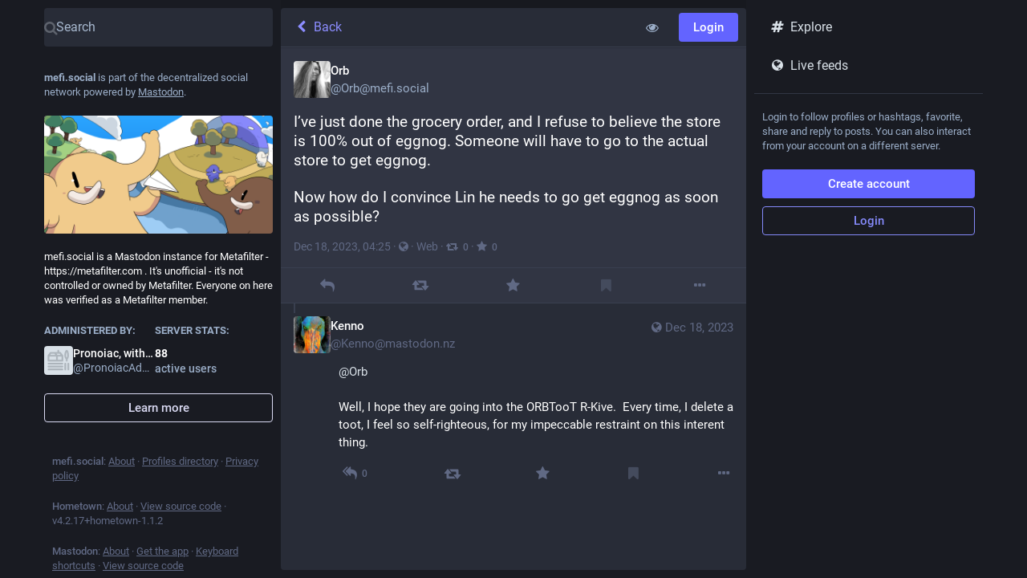

--- FILE ---
content_type: text/html; charset=utf-8
request_url: https://mefi.social/@Orb/111599518415783170
body_size: 6868
content:
<!DOCTYPE html>
<html lang='en'>
<head>
<meta charset='utf-8'>
<meta content='width=device-width, initial-scale=1' name='viewport'>
<link href='https://mefisocial.files.fedi.monster' rel='dns-prefetch'>
<link href='/favicon.ico' rel='icon' type='image/x-icon'>
<link href='/packs/media/icons/favicon-16x16-0121f654d83c7f2650726cd500527bed.png' rel='icon' sizes='16x16' type='image/png'>
<link href='/packs/media/icons/favicon-32x32-31f6078338499eaae78804508c9e76b5.png' rel='icon' sizes='32x32' type='image/png'>
<link href='/packs/media/icons/favicon-48x48-b6748cf15b252b3ac14620e376f77c5d.png' rel='icon' sizes='48x48' type='image/png'>
<link href='/packs/media/icons/apple-touch-icon-57x57-7688e43ab36b42695416dbebaafb84e3.png' rel='apple-touch-icon' sizes='57x57'>
<link href='/packs/media/icons/apple-touch-icon-60x60-50f9f5b61e540a16de9247b5475853c6.png' rel='apple-touch-icon' sizes='60x60'>
<link href='/packs/media/icons/apple-touch-icon-72x72-eb3b8993f345ee0eb77f41f98d50d715.png' rel='apple-touch-icon' sizes='72x72'>
<link href='/packs/media/icons/apple-touch-icon-76x76-876101ddb0aaab2b472562a23e1528a1.png' rel='apple-touch-icon' sizes='76x76'>
<link href='/packs/media/icons/apple-touch-icon-114x114-be18e814ffd3a04469e7d6f3bc96e0f7.png' rel='apple-touch-icon' sizes='114x114'>
<link href='/packs/media/icons/apple-touch-icon-120x120-eb01d3693e8d998b33b5df2df12427c8.png' rel='apple-touch-icon' sizes='120x120'>
<link href='/packs/media/icons/apple-touch-icon-144x144-ca2847d0c1f28ad1356903521d68c90e.png' rel='apple-touch-icon' sizes='144x144'>
<link href='/packs/media/icons/apple-touch-icon-152x152-2c198da739e287882850b5dac5e58f78.png' rel='apple-touch-icon' sizes='152x152'>
<link href='/packs/media/icons/apple-touch-icon-167x167-4d95aef1236b9ae7358a91bbcd9d79d7.png' rel='apple-touch-icon' sizes='167x167'>
<link href='/packs/media/icons/apple-touch-icon-180x180-1e7a784ec461b591e092f2826b9559f9.png' rel='apple-touch-icon' sizes='180x180'>
<link href='/packs/media/icons/apple-touch-icon-1024x1024-50d808644f6774d298f87ad8eac78c3d.png' rel='apple-touch-icon' sizes='1024x1024'>
<link color='#6364FF' href='/packs/media/images/logo-symbol-icon-de9e68dc49b19eb5cd142d3316f9e95e.svg' rel='mask-icon'>
<link href='/manifest' rel='manifest'>
<meta content='#191b22' name='theme-color'>
<meta content='yes' name='apple-mobile-web-app-capable'>
<title>Orb: &quot;I’ve just done the grocery order, and I refuse to…&quot; - mefi.social</title>
<link rel="stylesheet" crossorigin="anonymous" href="/packs/css/common-a729b6b0.css" media="all" integrity="sha256-KDzFV9ckqn2zELncHPapWY+nN4HgaUP+jxBFg4sinFA=" />
<link rel="stylesheet" crossorigin="anonymous" href="/packs/css/default-7050d407.chunk.css" media="all" integrity="sha256-flvpLpcGqKvDfr+YqH90uu707kRKdpCVMeeFdezo9SA=" />
<script src="/packs/js/common-389a4373a1243e10e781.js" crossorigin="anonymous" integrity="sha256-ahaTAg3q/FslcmKXzwEgFVgau8XQwGIcY+wdRmlQMl4="></script>
<link rel="preload" href="/packs/js/locale/en-json-d204257b5c5d5097f341.chunk.js" as="script" type="text/javascript" integrity="sha256-4/bNy0mOgasP7+Bu2MJ4Cw89bdFHZAzFqChm/ajYQJw=">

<meta content='+RMffx0fBme334KPIGpeLA==' name='style-nonce'>
<link rel="stylesheet" href="/inert.css" media="all" id="inert-style" />
<link rel="stylesheet" href="https://mefi.social/custom.css" media="all" />
<link href='https://mefi.social/api/oembed?format=json&amp;url=https%3A%2F%2Fmefi.social%2F%40Orb%2F111599518415783170' rel='alternate' type='application/json+oembed'>
<link href='https://mefi.social/users/Orb/statuses/111599518415783170' rel='alternate' type='application/activity+json'>
<meta content="mefi.social" property="og:site_name">
<meta content="article" property="og:type">
<meta content="Orb (@Orb@mefi.social)" property="og:title">
<meta content="https://mefi.social/@Orb/111599518415783170" property="og:url">
<meta content="2023-12-18T04:25:10Z" property="og:published_time">
<meta content="Orb@mefi.social" property="profile:username">
<meta content='I’ve just done the grocery order, and I refuse to believe the store is 100% out of eggnog. Someone will have to go to the actual store to get eggnog.

Now how do I convince Lin he needs to go get eggnog as soon as possible?' name='description'>
<meta content="I’ve just done the grocery order, and I refuse to believe the store is 100% out of eggnog. Someone will have to go to the actual store to get eggnog.

Now how do I convince Lin he needs to go get eggnog as soon as possible?" property="og:description">

<meta content="summary" property="twitter:card">

<meta content='BBGfINO67-bb_f391663MG5HnIVo8wVT0WomQ2QZeF1GGjJH3z5xnFPODd4L6Eo8XWCoXFSli8G9Wrt196Gg7hM=' name='applicationServerKey'>
<script id="initial-state" type="application/json">{"meta":{"streaming_api_base_url":"wss://mefi.social","access_token":null,"locale":"en","domain":"mefi.social","title":"mefi.social","admin":null,"search_enabled":false,"repository":"mastodon/mastodon","source_url":"https://github.com/mastodon/mastodon","version":"4.2.17+hometown-1.1.2","limited_federation_mode":false,"mascot":null,"profile_directory":true,"trends_enabled":true,"registrations_open":false,"timeline_preview":true,"activity_api_enabled":true,"single_user_mode":false,"trends_as_landing_page":false,"status_page_url":"","sso_redirect":null,"auto_play_gif":null,"display_media":null,"reduce_motion":null,"use_blurhash":null},"compose":{"text":""},"accounts":{},"media_attachments":{"accept_content_types":[".jpg",".jpeg",".png",".gif",".webp",".heic",".heif",".avif",".webm",".mp4",".m4v",".mov",".ogg",".oga",".mp3",".wav",".flac",".opus",".aac",".m4a",".3gp",".wma","image/jpeg","image/png","image/gif","image/heic","image/heif","image/webp","image/avif","video/webm","video/mp4","video/quicktime","video/ogg","audio/wave","audio/wav","audio/x-wav","audio/x-pn-wave","audio/vnd.wave","audio/ogg","audio/vorbis","audio/mpeg","audio/mp3","audio/webm","audio/flac","audio/aac","audio/m4a","audio/x-m4a","audio/mp4","audio/3gpp","video/x-ms-asf"]},"settings":{},"max_toot_chars":1000,"languages":[["aa","Afar","Afaraf"],["ab","Abkhaz","аҧсуа бызшәа"],["ae","Avestan","avesta"],["af","Afrikaans","Afrikaans"],["ak","Akan","Akan"],["am","Amharic","አማርኛ"],["an","Aragonese","aragonés"],["ar","Arabic","اللغة العربية"],["as","Assamese","অসমীয়া"],["av","Avaric","авар мацӀ"],["ay","Aymara","aymar aru"],["az","Azerbaijani","azərbaycan dili"],["ba","Bashkir","башҡорт теле"],["be","Belarusian","беларуская мова"],["bg","Bulgarian","български език"],["bh","Bihari","भोजपुरी"],["bi","Bislama","Bislama"],["bm","Bambara","bamanankan"],["bn","Bengali","বাংলা"],["bo","Tibetan","བོད་ཡིག"],["br","Breton","brezhoneg"],["bs","Bosnian","bosanski jezik"],["ca","Catalan","Català"],["ce","Chechen","нохчийн мотт"],["ch","Chamorro","Chamoru"],["co","Corsican","corsu"],["cr","Cree","ᓀᐦᐃᔭᐍᐏᐣ"],["cs","Czech","čeština"],["cu","Old Church Slavonic","ѩзыкъ словѣньскъ"],["cv","Chuvash","чӑваш чӗлхи"],["cy","Welsh","Cymraeg"],["da","Danish","dansk"],["de","German","Deutsch"],["dv","Divehi","Dhivehi"],["dz","Dzongkha","རྫོང་ཁ"],["ee","Ewe","Eʋegbe"],["el","Greek","Ελληνικά"],["en","English","English"],["eo","Esperanto","Esperanto"],["es","Spanish","Español"],["et","Estonian","eesti"],["eu","Basque","euskara"],["fa","Persian","فارسی"],["ff","Fula","Fulfulde"],["fi","Finnish","suomi"],["fj","Fijian","Vakaviti"],["fo","Faroese","føroyskt"],["fr","French","Français"],["fy","Western Frisian","Frysk"],["ga","Irish","Gaeilge"],["gd","Scottish Gaelic","Gàidhlig"],["gl","Galician","galego"],["gu","Gujarati","ગુજરાતી"],["gv","Manx","Gaelg"],["ha","Hausa","هَوُسَ"],["he","Hebrew","עברית"],["hi","Hindi","हिन्दी"],["ho","Hiri Motu","Hiri Motu"],["hr","Croatian","Hrvatski"],["ht","Haitian","Kreyòl ayisyen"],["hu","Hungarian","magyar"],["hy","Armenian","Հայերեն"],["hz","Herero","Otjiherero"],["ia","Interlingua","Interlingua"],["id","Indonesian","Bahasa Indonesia"],["ie","Interlingue","Interlingue"],["ig","Igbo","Asụsụ Igbo"],["ii","Nuosu","ꆈꌠ꒿ Nuosuhxop"],["ik","Inupiaq","Iñupiaq"],["io","Ido","Ido"],["is","Icelandic","Íslenska"],["it","Italian","Italiano"],["iu","Inuktitut","ᐃᓄᒃᑎᑐᑦ"],["ja","Japanese","日本語"],["jv","Javanese","basa Jawa"],["ka","Georgian","ქართული"],["kg","Kongo","Kikongo"],["ki","Kikuyu","Gĩkũyũ"],["kj","Kwanyama","Kuanyama"],["kk","Kazakh","қазақ тілі"],["kl","Kalaallisut","kalaallisut"],["km","Khmer","ខេមរភាសា"],["kn","Kannada","ಕನ್ನಡ"],["ko","Korean","한국어"],["kr","Kanuri","Kanuri"],["ks","Kashmiri","कश्मीरी"],["ku","Kurmanji (Kurdish)","Kurmancî"],["kv","Komi","коми кыв"],["kw","Cornish","Kernewek"],["ky","Kyrgyz","Кыргызча"],["la","Latin","latine"],["lb","Luxembourgish","Lëtzebuergesch"],["lg","Ganda","Luganda"],["li","Limburgish","Limburgs"],["ln","Lingala","Lingála"],["lo","Lao","ລາວ"],["lt","Lithuanian","lietuvių kalba"],["lu","Luba-Katanga","Tshiluba"],["lv","Latvian","latviešu valoda"],["mg","Malagasy","fiteny malagasy"],["mh","Marshallese","Kajin M̧ajeļ"],["mi","Māori","te reo Māori"],["mk","Macedonian","македонски јазик"],["ml","Malayalam","മലയാളം"],["mn","Mongolian","Монгол хэл"],["mr","Marathi","मराठी"],["ms","Malay","Bahasa Melayu"],["mt","Maltese","Malti"],["my","Burmese","ဗမာစာ"],["na","Nauru","Ekakairũ Naoero"],["nb","Norwegian Bokmål","Norsk bokmål"],["nd","Northern Ndebele","isiNdebele"],["ne","Nepali","नेपाली"],["ng","Ndonga","Owambo"],["nl","Dutch","Nederlands"],["nn","Norwegian Nynorsk","Norsk Nynorsk"],["no","Norwegian","Norsk"],["nr","Southern Ndebele","isiNdebele"],["nv","Navajo","Diné bizaad"],["ny","Chichewa","chiCheŵa"],["oc","Occitan","occitan"],["oj","Ojibwe","ᐊᓂᔑᓈᐯᒧᐎᓐ"],["om","Oromo","Afaan Oromoo"],["or","Oriya","ଓଡ଼ିଆ"],["os","Ossetian","ирон æвзаг"],["pa","Panjabi","ਪੰਜਾਬੀ"],["pi","Pāli","पाऴि"],["pl","Polish","Polski"],["ps","Pashto","پښتو"],["pt","Portuguese","Português"],["qu","Quechua","Runa Simi"],["rm","Romansh","rumantsch grischun"],["rn","Kirundi","Ikirundi"],["ro","Romanian","Română"],["ru","Russian","Русский"],["rw","Kinyarwanda","Ikinyarwanda"],["sa","Sanskrit","संस्कृतम्"],["sc","Sardinian","sardu"],["sd","Sindhi","सिन्धी"],["se","Northern Sami","Davvisámegiella"],["sg","Sango","yângâ tî sängö"],["si","Sinhala","සිංහල"],["sk","Slovak","slovenčina"],["sl","Slovenian","slovenščina"],["sn","Shona","chiShona"],["so","Somali","Soomaaliga"],["sq","Albanian","Shqip"],["sr","Serbian","српски језик"],["ss","Swati","SiSwati"],["st","Southern Sotho","Sesotho"],["su","Sundanese","Basa Sunda"],["sv","Swedish","Svenska"],["sw","Swahili","Kiswahili"],["ta","Tamil","தமிழ்"],["te","Telugu","తెలుగు"],["tg","Tajik","тоҷикӣ"],["th","Thai","ไทย"],["ti","Tigrinya","ትግርኛ"],["tk","Turkmen","Türkmen"],["tl","Tagalog","Tagalog"],["tn","Tswana","Setswana"],["to","Tonga","faka Tonga"],["tr","Turkish","Türkçe"],["ts","Tsonga","Xitsonga"],["tt","Tatar","татар теле"],["tw","Twi","Twi"],["ty","Tahitian","Reo Tahiti"],["ug","Uyghur","ئۇيغۇرچە‎"],["uk","Ukrainian","Українська"],["ur","Urdu","اردو"],["uz","Uzbek","Ўзбек"],["ve","Venda","Tshivenḓa"],["vi","Vietnamese","Tiếng Việt"],["vo","Volapük","Volapük"],["wa","Walloon","walon"],["wo","Wolof","Wollof"],["xh","Xhosa","isiXhosa"],["yi","Yiddish","ייִדיש"],["yo","Yoruba","Yorùbá"],["za","Zhuang","Saɯ cueŋƅ"],["zh","Chinese","中文"],["zu","Zulu","isiZulu"],["zh-CN","Chinese (China)","简体中文"],["zh-HK","Chinese (Hong Kong)","繁體中文（香港）"],["zh-TW","Chinese (Taiwan)","繁體中文（臺灣）"],["zh-YUE","Cantonese","廣東話"],["ast","Asturian","Asturianu"],["chr","Cherokee","ᏣᎳᎩ ᎦᏬᏂᎯᏍᏗ"],["ckb","Sorani (Kurdish)","سۆرانی"],["cnr","Montenegrin","crnogorski"],["jbo","Lojban","la .lojban."],["kab","Kabyle","Taqbaylit"],["ldn","Láadan","Láadan"],["lfn","Lingua Franca Nova","lingua franca nova"],["sco","Scots","Scots"],["sma","Southern Sami","Åarjelsaemien Gïele"],["smj","Lule Sami","Julevsámegiella"],["szl","Silesian","ślůnsko godka"],["tok","Toki Pona","toki pona"],["xal","Kalmyk","Хальмг келн"],["zba","Balaibalan","باليبلن"],["zgh","Standard Moroccan Tamazight","ⵜⴰⵎⴰⵣⵉⵖⵜ"]],"push_subscription":null,"role":null}</script>
<script src="/packs/js/application-a64b6efbd71e39981ead.chunk.js" crossorigin="anonymous" integrity="sha256-l1EKuHD3DREIQ1Ou+9/fbTZwjv8PlP66Ef+e7UK13uo="></script>

</head>
<body class='app-body theme-default no-reduce-motion'>
<div class='notranslate app-holder' data-props='{&quot;locale&quot;:&quot;en&quot;}' id='mastodon'>
<noscript>
<img alt="Mastodon" src="/packs/media/images/logo-d4b5dc90fd3e117d141ae7053b157f58.svg" />
<div>
To use the Mastodon web application, please enable JavaScript. Alternatively, try one of the <a href="https://joinmastodon.org/apps">native apps</a> for Mastodon for your platform.
</div>
</noscript>
</div>


<div class='logo-resources'>
<?xml version="1.0" encoding="utf-8"?>
<svg viewBox="37.397 38.827 23.356 22.196" width="23.356" height="22.196" xmlns="http://www.w3.org/2000/svg">
  <g style="" transform="matrix(0.725344, 0, 0, 0.725344, 12.807959, 13.657597)">
    <path d="M55.9,53.9H35.3c-0.7,0-1.3,0.6-1.3,1.3s0.6,1.3,1.3,1.3h20.6c0.7,0,1.3-0.6,1.3-1.3S56.6,53.9,55.9,53.9z"/>
    <path d="M55.9,58.2H35.3c-0.7,0-1.3,0.6-1.3,1.3s0.6,1.3,1.3,1.3h20.6c0.7,0,1.3-0.6,1.3-1.3S56.6,58.2,55.9,58.2z"/>
    <path d="M55.9,62.6H35.3c-0.7,0-1.3,0.6-1.3,1.3s0.6,1.3,1.3,1.3h20.6c0.7,0,1.3-0.6,1.3-1.3S56.6,62.6,55.9,62.6z"/>
    <path d="M64.8,53.9c-0.7,0-1.3,0.6-1.3,1.3v8.8c0,0.7,0.6,1.3,1.3,1.3s1.3-0.6,1.3-1.3v-8.8C66,54.4,65.4,53.9,64.8,53.9z"/>
    <path d="M60.4,53.9c-0.7,0-1.3,0.6-1.3,1.3v8.8c0,0.7,0.6,1.3,1.3,1.3s1.3-0.6,1.3-1.3v-8.8C61.6,54.4,61.1,53.9,60.4,53.9z"/>
    <path d="M63.7,48.3c1.3-0.7,2-2.5,2-5.6c0-3.6-0.9-7.8-3.3-7.8s-3.3,4.2-3.3,7.8c0,3.1,0.7,4.9,2,5.6v2.4c0,0.7,0.6,1.3,1.3,1.3   s1.3-0.6,1.3-1.3V48.3z M62.4,37.8c0.4,0.8,0.8,2.5,0.8,4.9c0,2.5-0.5,3.4-0.8,3.4s-0.8-0.9-0.8-3.4C61.7,40.3,62.1,38.6,62.4,37.8   z"/>
    <path d="M57,42.7c0-0.1-0.1-0.1-0.1-0.2l-3.2-4.1c-0.2-0.3-0.6-0.5-1-0.5h-1.6v-1.9c0-0.7-0.6-1.3-1.3-1.3s-1.3,0.6-1.3,1.3V38   h-3.9h-1.1h-5.2c-0.4,0-0.7,0.2-1,0.5l-3.2,4.1c0,0.1-0.1,0.1-0.1,0.2c0,0-0.1,0.1-0.1,0.1C34,43,34,43.2,34,43.3v7.4   c0,0.7,0.6,1.3,1.3,1.3h5.2h7.4h8c0.7,0,1.3-0.6,1.3-1.3v-7.4c0-0.2,0-0.3-0.1-0.4C57,42.8,57,42.8,57,42.7z M41.7,49.5h-5.2v-4.9   h10.2v4.9H41.7z M48.5,42.1l-1.2-1.6h4.8l1.2,1.6H48.5z M44.1,40.5l1.2,1.6h-7.5l1.2-1.6H44.1z M49.2,44.6h5.5v4.9h-5.5V44.6z"/>
  </g>
</svg>
</div>
</body>
</html>


--- FILE ---
content_type: application/javascript
request_url: https://mefi.social/packs/js/application-a64b6efbd71e39981ead.chunk.js
body_size: 21164
content:
(window.webpackJsonp=window.webpackJsonp||[]).push([[438],{1071:function(e,t,n){"use strict";n.r(t);n(105);var o=n(101),r=n(30),a=n(0),s=n(1),i=n.n(s),c=n(2),u=n.n(c),l=n(83),d=n(400),p=n(10),h=n(194),m=n(128),g=n(68),f=n(246),b=n(19),v=n(198),O=n.n(v),y=n(5);class _ extends c.PureComponent{constructor(){super(...arguments),this.state={hasError:!1,errorMessage:void 0,stackTrace:void 0,mappedStackTrace:void 0,componentStack:void 0},this.handleCopyStackTrace=()=>{const{errorMessage:e,stackTrace:t,mappedStackTrace:n}=this.state,o=document.createElement("textarea");let r=[e,t];n&&r.push(n),o.textContent=r.join("\n\n\n"),o.style.position="fixed",document.body.appendChild(o);try{o.select(),document.execCommand("copy")}catch(e){}finally{document.body.removeChild(o)}this.setState({copied:!0}),setTimeout((()=>this.setState({copied:!1})),700)}}componentDidCatch(e,t){this.setState({hasError:!0,errorMessage:e.toString(),stackTrace:e.stack,componentStack:t&&t.componentStack,mappedStackTrace:void 0}),O.a.fromError(e).then((e=>{this.setState({mappedStackTrace:e.map((e=>e.toString())).join("\n")})})).catch((()=>{this.setState({mappedStackTrace:void 0})}))}render(){const{hasError:e,copied:t,errorMessage:n}=this.state;if(!e)return this.props.children;const o=n&&n.includes("NotFoundError");return Object(a.a)("div",{className:"error-boundary"},void 0,Object(a.a)("div",{},void 0,Object(a.a)("p",{className:"error-boundary__error"},void 0,o?Object(a.a)(b.a,{id:"error.unexpected_crash.explanation_addons",defaultMessage:"This page could not be displayed correctly. This error is likely caused by a browser add-on or automatic translation tools."}):Object(a.a)(b.a,{id:"error.unexpected_crash.explanation",defaultMessage:"Due to a bug in our code or a browser compatibility issue, this page could not be displayed correctly."})),Object(a.a)("p",{},void 0,o?Object(a.a)(b.a,{id:"error.unexpected_crash.next_steps_addons",defaultMessage:"Try disabling them and refreshing the page. If that does not help, you may still be able to use Mastodon through a different browser or native app."}):Object(a.a)(b.a,{id:"error.unexpected_crash.next_steps",defaultMessage:"Try refreshing the page. If that does not help, you may still be able to use Mastodon through a different browser or native app."})),Object(a.a)("p",{className:"error-boundary__footer"},void 0,"Mastodon v",y.J," · ",Object(a.a)("a",{href:y.z,rel:"noopener noreferrer",target:"_blank"},void 0,Object(a.a)(b.a,{id:"errors.unexpected_crash.report_issue",defaultMessage:"Report issue"}))," · ",Object(a.a)("button",{onClick:this.handleCopyStackTrace,className:t?"copied":""},void 0,Object(a.a)(b.a,{id:"errors.unexpected_crash.copy_stacktrace",defaultMessage:"Copy stacktrace to clipboard"})))),Object(a.a)(l.a,{},void 0,Object(a.a)("meta",{name:"robots",content:"noindex"})))}}var j=n(89),C=n(58),w=n.n(C),M=n(76),x=n.n(M),S=Object.assign||function(e){for(var t=1;t<arguments.length;t++){var n=arguments[t];for(var o in n)Object.prototype.hasOwnProperty.call(n,o)&&(e[o]=n[o])}return e};function k(e,t){if(!e)throw new ReferenceError("this hasn't been initialised - super() hasn't been called");return!t||"object"!=typeof t&&"function"!=typeof t?e:t}var T=function(e){function t(){var n,o;!function(e,t){if(!(e instanceof t))throw new TypeError("Cannot call a class as a function")}(this,t);for(var r=arguments.length,a=Array(r),s=0;s<r;s++)a[s]=arguments[s];return n=o=k(this,e.call.apply(e,[this].concat(a))),o.state={match:o.computeMatch(o.props.history.location.pathname)},k(o,n)}return function(e,t){if("function"!=typeof t&&null!==t)throw new TypeError("Super expression must either be null or a function, not "+typeof t);e.prototype=Object.create(t&&t.prototype,{constructor:{value:e,enumerable:!1,writable:!0,configurable:!0}}),t&&(Object.setPrototypeOf?Object.setPrototypeOf(e,t):e.__proto__=t)}(t,e),t.prototype.getChildContext=function(){return{router:S({},this.context.router,{history:this.props.history,route:{location:this.props.history.location,match:this.state.match}})}},t.prototype.computeMatch=function(e){return{path:"/",url:"/",params:{},isExact:"/"===e}},t.prototype.componentWillMount=function(){var e=this,t=this.props,n=t.children,o=t.history;x()(null==n||1===u.a.Children.count(n),"A <Router> may have only one child element"),this.unlisten=o.listen((function(){e.setState({match:e.computeMatch(o.location.pathname)})}))},t.prototype.componentWillReceiveProps=function(e){w()(this.props.history===e.history,"You cannot change <Router history>")},t.prototype.componentWillUnmount=function(){this.unlisten()},t.prototype.render=function(){var e=this.props.children;return e?u.a.Children.only(e):null},t}(u.a.Component);T.propTypes={history:i.a.object.isRequired,children:i.a.node},T.contextTypes={router:i.a.object},T.childContextTypes={router:i.a.object.isRequired};var N=T,L=n(48);const E=Object(j.a)(),A=E.push.bind(E),R=E.replace.bind(E);E.push=(e,t)=>{var n;(t=null!=(n=t)?n:{}).fromMastodon=!0,"multi-column"!==Object(L.c)()||e.startsWith("/deck")?A(e,t):A(`/deck${e}`,t)},E.replace=(e,t)=>{var n,o;null!=(n=E.location.state)&&n.fromMastodon&&((t=null!=(o=t)?o:{}).fromMastodon=!0);"multi-column"!==Object(L.c)()||e.startsWith("/deck")?R(e,t):R(`/deck${e}`,t)};const P=e=>{let{children:t}=e;return Object(a.a)(N,{history:E},void 0,t)};var I=n(44),F=n.n(I),D=n(7),G=n(38),H=n(8),U=n.n(H),$=n(197),B=n.n($),q={},W=0,z=function(){var e=arguments.length>0&&void 0!==arguments[0]?arguments[0]:"/",t=arguments.length>1&&void 0!==arguments[1]?arguments[1]:{};if("/"===e)return e;var n=function(e){var t=e,n=q[t]||(q[t]={});if(n[e])return n[e];var o=B.a.compile(e);return W<1e4&&(n[e]=o,W++),o}(e);return n(t,{pretty:!0})},J=Object.assign||function(e){for(var t=1;t<arguments.length;t++){var n=arguments[t];for(var o in n)Object.prototype.hasOwnProperty.call(n,o)&&(e[o]=n[o])}return e};var Q=function(e){function t(){return function(e,t){if(!(e instanceof t))throw new TypeError("Cannot call a class as a function")}(this,t),function(e,t){if(!e)throw new ReferenceError("this hasn't been initialised - super() hasn't been called");return!t||"object"!=typeof t&&"function"!=typeof t?e:t}(this,e.apply(this,arguments))}return function(e,t){if("function"!=typeof t&&null!==t)throw new TypeError("Super expression must either be null or a function, not "+typeof t);e.prototype=Object.create(t&&t.prototype,{constructor:{value:e,enumerable:!1,writable:!0,configurable:!0}}),t&&(Object.setPrototypeOf?Object.setPrototypeOf(e,t):e.__proto__=t)}(t,e),t.prototype.isStatic=function(){return this.context.router&&this.context.router.staticContext},t.prototype.componentWillMount=function(){x()(this.context.router,"You should not use <Redirect> outside a <Router>"),this.isStatic()&&this.perform()},t.prototype.componentDidMount=function(){this.isStatic()||this.perform()},t.prototype.componentDidUpdate=function(e){var t=Object(j.b)(e.to),n=Object(j.b)(this.props.to);Object(j.c)(t,n)?w()(!1,"You tried to redirect to the same route you're currently on: \""+n.pathname+n.search+'"'):this.perform()},t.prototype.computeTo=function(e){var t=e.computedMatch,n=e.to;return t?"string"==typeof n?z(n,t.params):J({},n,{pathname:z(n.pathname,t.params)}):n},t.prototype.perform=function(){var e=this.context.router.history,t=this.props.push,n=this.computeTo(this.props);t?e.push(n):e.replace(n)},t.prototype.render=function(){return null},t}(u.a.Component);Q.propTypes={computedMatch:i.a.object,push:i.a.bool,from:i.a.string,to:i.a.oneOfType([i.a.string,i.a.object]).isRequired},Q.defaultProps={push:!1},Q.contextTypes={router:i.a.shape({history:i.a.shape({push:i.a.func.isRequired,replace:i.a.func.isRequired}).isRequired,staticContext:i.a.object}).isRequired};var Y=Q,V=n(1078),K=n(124),Z=n(98),X=n(69),ee=n(351),te=n(96),ne=n(109),oe=n(61),re=n(102),ae=n(103),se=n(16),ie=n.n(se),ce=n(18),ue=n(36),le=n(51),de=n(21);const pe=Object(D.d)({close:{id:"lightbox.close",defaultMessage:"Close"}});class he extends ce.a{render(){const{account:e,statusId:t,onClose:n,intl:o}=this.props;return Object(a.a)("div",{className:"picture-in-picture__header"},void 0,Object(a.a)(ae.a,{to:`/@${e.get("acct")}/${t}`,className:"picture-in-picture__header__account"},void 0,Object(a.a)(ue.a,{account:e,size:36}),Object(a.a)(le.a,{account:e})),Object(a.a)(de.a,{icon:"times",onClick:n,title:o.formatMessage(pe.close)}))}}he.propTypes={accountId:i.a.string.isRequired,statusId:i.a.string.isRequired,account:ie.a.map.isRequired,onClose:i.a.func.isRequired,intl:i.a.object.isRequired};var me=Object(p.connect)(((e,t)=>{let{accountId:n}=t;return{account:e.getIn(["accounts",n])}}))(Object(G.c)(he));class ge extends c.Component{constructor(){super(...arguments),this.handleClose=()=>{const{dispatch:e}=this.props;e(Object(te.d)())}}render(){const{type:e,src:t,currentTime:n,accountId:o,statusId:r}=this.props;if(!n)return null;let s;return"video"===e?s=Object(a.a)(oe.default,{src:t,currentTime:this.props.currentTime,volume:this.props.volume,muted:this.props.muted,autoPlay:!0,inline:!0,alwaysVisible:!0}):"audio"===e&&(s=Object(a.a)(ne.default,{src:t,currentTime:this.props.currentTime,volume:this.props.volume,muted:this.props.muted,poster:this.props.poster,backgroundColor:this.props.backgroundColor,foregroundColor:this.props.foregroundColor,accentColor:this.props.accentColor,autoPlay:!0})),Object(a.a)("div",{className:"picture-in-picture"},void 0,Object(a.a)(me,{accountId:o,statusId:r,onClose:this.handleClose}),s,Object(a.a)(re.a,{statusId:r}))}}var fe=Object(p.connect)((e=>({...e.get("picture_in_picture")})))(ge),be=n(12),ve=n(112),Oe=n(47),ye=n(22),_e=n(104),je=n(20),Ce=n(15),we=n(173);const Me=()=>Object(a.a)("svg",{viewBox:"0 0 261 66",className:"logo logo--wordmark",role:"img"},void 0,Object(a.a)("title",{},void 0,"Mastodon"),Object(a.a)("use",{xlinkHref:"#logo-symbol-wordmark"})),xe=()=>Object(a.a)("img",{src:we.default,alt:"Mastodon",className:"logo logo--icon"});var Se=n(4);const ke=Object(p.connect)((e=>({account:e.getIn(["accounts",y.q])})))((e=>{let{account:t}=e;return Object(a.a)(ae.a,{to:`/@${t.get("acct")}`,title:t.get("acct")},void 0,Object(a.a)(ue.a,{account:t,size:35}))})),Te=Object(D.d)({search:{id:"navigation_bar.search",defaultMessage:"Search"}});class Ne extends c.PureComponent{componentDidMount(){const{dispatchServer:e}=this.props;e()}render(){const{signedIn:e}=this.context.identity,{location:t,openClosedRegistrationsModal:n,signupUrl:o,intl:r}=this.props;let s;if(e)s=Object(Se.jsxs)(Se.Fragment,{children:["/search"!==t.pathname&&Object(a.a)(ae.a,{to:"/search",className:"button button-secondary","aria-label":r.formatMessage(Te.search)},void 0,Object(a.a)(Ce.a,{id:"search"})),"/publish"!==t.pathname&&Object(a.a)(ae.a,{to:"/publish",className:"button button-secondary"},void 0,Object(a.a)(b.a,{id:"compose_form.publish_form",defaultMessage:"New post"})),Object(a.a)(ke,{})]});else if(y.A)s=Object(a.a)("a",{href:y.A,"data-method":"post",className:"button button--block button-tertiary"},void 0,Object(a.a)(b.a,{id:"sign_in_banner.sso_redirect",defaultMessage:"Login or Register"}));else{let e;e=y.v?Object(a.a)("a",{href:o,className:"button"},void 0,Object(a.a)(b.a,{id:"sign_in_banner.create_account",defaultMessage:"Create account"})):Object(a.a)("button",{className:"button",onClick:n},void 0,Object(a.a)(b.a,{id:"sign_in_banner.create_account",defaultMessage:"Create account"})),s=Object(Se.jsxs)(Se.Fragment,{children:[e,Object(a.a)("a",{href:"/auth/sign_in",className:"button button-tertiary"},void 0,Object(a.a)(b.a,{id:"sign_in_banner.sign_in",defaultMessage:"Login"}))]})}return Object(a.a)("div",{className:"ui__header"},void 0,Object(a.a)(ae.a,{to:"/",className:"ui__header__logo"},void 0,Object(a.a)(Me,{}),Object(a.a)(xe,{})),Object(a.a)("div",{className:"ui__header__links"},void 0,s))}}Ne.contextTypes={identity:i.a.object};var Le=Object(G.c)(Object(V.a)(Object(p.connect)((e=>({signupUrl:e.getIn(["server","server","registrations","url"],null)||"/auth/sign_up"})),(e=>({openClosedRegistrationsModal(){e(Object(je.b)({modalType:"CLOSED_REGISTRATIONS"}))},dispatchServer(){e(Object(Oe.o)())}})))(Ne))),Ee=n(67),Ae=n.n(Ee),Re=n(85);class Pe extends c.PureComponent{constructor(){super(...arguments),this.handleKeyUp=e=>{const t=e.keyCode;if(this.props.active&&27===t)e.preventDefault(),e.stopPropagation(),this.props.onClose()}}componentDidMount(){window.addEventListener("keyup",this.handleKeyUp,!1)}componentWillUnmount(){window.removeEventListener("keyup",this.handleKeyUp)}render(){const{active:e}=this.props;return Object(a.a)(Re.a,{defaultStyle:{backgroundOpacity:0,backgroundScale:.95},style:{backgroundOpacity:Ae()(e?1:0,{stiffness:150,damping:15}),backgroundScale:Ae()(e?1:.95,{stiffness:200,damping:3})}},void 0,(t=>{let{backgroundOpacity:n,backgroundScale:o}=t;return Object(a.a)("div",{className:"upload-area",style:{visibility:e?"visible":"hidden",opacity:n}},void 0,Object(a.a)("div",{className:"upload-area__drop"},void 0,Object(a.a)("div",{className:"upload-area__background",style:{transform:`scale(${o})`}}),Object(a.a)("div",{className:"upload-area__content"},void 0,Object(a.a)(b.a,{id:"upload_area.title",defaultMessage:"Drag & drop to upload"}))))}))}}var Ie=n(205),Fe=n(113),De=n(136),Ge=n(17),He=n(150),Ue=n(242);class $e extends ce.a{render(){let{title:e,icon:t,multiColumn:n}=this.props;return Object(a.a)(He.a,{},void 0,Object(a.a)(Ue.a,{icon:t,title:e,multiColumn:n,focusable:!1,placeholder:!0}),Object(a.a)("div",{className:"scrollable"}))}}$e.propTypes={title:i.a.oneOfType([i.a.node,i.a.string]),icon:i.a.string,multiColumn:i.a.bool},$e.defaultProps={title:"",icon:""};var Be=n(352),qe=n(45),We=n(64),ze=n(244);const Je=Object(D.d)({aboutActiveUsers:{id:"server_banner.about_active_users",defaultMessage:"People using this server during the last 30 days (Monthly Active Users)"}});class Qe extends c.PureComponent{componentDidMount(){const{dispatch:e}=this.props;e(Object(Oe.o)())}render(){const{server:e,intl:t}=this.props,n=e.get("isLoading");return Object(a.a)("div",{className:"server-banner"},void 0,Object(a.a)("div",{className:"server-banner__introduction"},void 0,Object(a.a)(b.a,{id:"server_banner.introduction",defaultMessage:"{domain} is part of the decentralized social network powered by {mastodon}.",values:{domain:Object(a.a)("strong",{},void 0,y.i),mastodon:Object(a.a)("a",{href:"https://joinmastodon.org",target:"_blank"},void 0,"Mastodon")}})),Object(a.a)(Be.a,{blurhash:e.getIn(["thumbnail","blurhash"]),src:e.getIn(["thumbnail","url"]),className:"server-banner__hero"}),Object(a.a)("div",{className:"server-banner__description"},void 0,n?Object(Se.jsxs)(Se.Fragment,{children:[Object(a.a)(We.a,{width:"100%"}),Object(a.a)("br",{}),Object(a.a)(We.a,{width:"100%"}),Object(a.a)("br",{}),Object(a.a)(We.a,{width:"70%"})]}):e.get("description")),Object(a.a)("div",{className:"server-banner__meta"},void 0,Object(a.a)("div",{className:"server-banner__meta__column"},void 0,Object(a.a)("h4",{},void 0,Object(a.a)(b.a,{id:"server_banner.administered_by",defaultMessage:"Administered by:"})),Object(a.a)(ze.a,{id:e.getIn(["contact","account","id"]),size:36,minimal:!0})),Object(a.a)("div",{className:"server-banner__meta__column"},void 0,Object(a.a)("h4",{},void 0,Object(a.a)(b.a,{id:"server_banner.server_stats",defaultMessage:"Server stats:"})),n?Object(Se.jsxs)(Se.Fragment,{children:[Object(a.a)("strong",{className:"server-banner__number"},void 0,Object(a.a)(We.a,{width:"10ch"})),Object(a.a)("br",{}),Object(a.a)("span",{className:"server-banner__number-label"},void 0,Object(a.a)(We.a,{width:"5ch"}))]}):Object(Se.jsxs)(Se.Fragment,{children:[Object(a.a)("strong",{className:"server-banner__number"},void 0,Object(a.a)(qe.a,{value:e.getIn(["usage","users","active_month"])})),Object(a.a)("br",{}),Object(a.a)("span",{className:"server-banner__number-label",title:t.formatMessage(Je.aboutActiveUsers)},void 0,Object(a.a)(b.a,{id:"server_banner.active_users",defaultMessage:"active users"}))]}))),Object(a.a)("hr",{className:"spacer"}),Object(a.a)("a",{className:"button button--block button-secondary",href:"/about"},void 0,Object(a.a)(b.a,{id:"server_banner.learn_more",defaultMessage:"Learn more"})))}}var Ye=Object(p.connect)((e=>({server:e.getIn(["server","server"])})))(Object(G.c)(Qe)),Ve=n(177),Ke=n(261),Ze=n(262),Xe=n(258);class et extends c.PureComponent{constructor(){super(...arguments),this.onFocus=()=>{const{dispatch:e}=this.props;e(Object(be.hb)(!0))},this.onBlur=()=>{const{dispatch:e}=this.props;e(Object(be.hb)(!1))}}componentDidMount(){const{dispatch:e}=this.props;e(Object(be.ub)())}componentWillUnmount(){const{dispatch:e}=this.props;e(Object(be.Fb)())}render(){const{signedIn:e}=this.context.identity;return Object(a.a)("div",{className:"compose-panel",onFocus:this.onFocus},void 0,Object(a.a)(Ze.a,{openInRoute:!0}),!e&&Object(Se.jsxs)(Se.Fragment,{children:[Object(a.a)(Ye,{}),Object(a.a)("div",{className:"flex-spacer"})]}),e&&Object(Se.jsxs)(Se.Fragment,{children:[Object(a.a)(Ke.a,{onClose:this.onBlur}),Object(a.a)(Ve.a,{singleColumn:!0})]}),Object(a.a)(Xe.a,{}))}}et.contextTypes={identity:i.a.object.isRequired};var tt=Object(p.connect)()(et);var nt=()=>Object(a.a)("div",{className:"drawer"},void 0,Object(a.a)("div",{className:"drawer__pager"},void 0,Object(a.a)("div",{className:"drawer__inner"}))),ot=n(1248),rt=n(3),at=n(35),st=n(152);const it=Object(D.d)({lastStatusAt:{id:"account.featured_tags.last_status_at",defaultMessage:"Last post on {date}"},empty:{id:"account.featured_tags.last_status_never",defaultMessage:"No posts"}});class ct extends ce.a{render(){const{account:e,featuredTags:t,intl:n}=this.props;return!e||e.get("suspended")||t.isEmpty()?null:Object(a.a)("div",{className:"getting-started__trends"},void 0,Object(a.a)("h4",{},void 0,Object(a.a)(b.a,{id:"account.featured_tags.title",defaultMessage:"{name}'s featured hashtags",values:{name:Object(a.a)("bdi",{dangerouslySetInnerHTML:{__html:e.get("display_name_html")}})}})),t.take(3).map((t=>Object(a.a)(st.c,{name:t.get("name"),href:t.get("url"),to:`/@${e.get("acct")}/tagged/${t.get("name")}`,uses:1*t.get("statuses_count"),withGraph:!1,description:1*t.get("statuses_count")>0?n.formatMessage(it.lastStatusAt,{date:n.formatDate(t.get("last_status_at"),{month:"short",day:"2-digit"})}):n.formatMessage(it.empty)},t.get("name")))))}}ct.contextTypes={router:i.a.object},ct.propTypes={account:ie.a.map,featuredTags:ie.a.list,tagged:i.a.string,intl:i.a.object.isRequired};var ut=Object(G.c)(ct);var lt=Object(p.connect)((()=>{const e=Object(at.e)();return(t,n)=>{let{accountId:o}=n;return{account:e(t,o),featuredTags:t.getIn(["user_lists","featured_tags",o,"items"],Object(rt.List)())}}}))(ut),dt=n(155);class pt extends c.PureComponent{render(){const{accountId:e,isLoading:t,match:{params:{tagged:n}}}=this.props;return t?null:Object(Se.jsxs)(Se.Fragment,{children:[Object(a.a)("div",{className:"flex-spacer"}),Object(a.a)(lt,{accountId:e,tagged:n})]})}}var ht=Object(p.connect)(((e,t)=>{let{match:{params:{acct:n}}}=t;const o=e.getIn(["accounts_map",Object(dt.b)(n)]);return o?{accountId:o,isLoading:!1}:{isLoading:!0}}))(pt),mt=n(377);const gt=()=>y.x?Object(Se.jsxs)(Se.Fragment,{children:[Object(a.a)("div",{className:"flex-spacer"}),Object(a.a)(mt.a,{})]}):null;class ft extends c.PureComponent{render(){return Object(a.a)(ot.a,{},void 0,Object(a.a)(d.a,{path:"/@:acct",exact:!0,component:ht}),Object(a.a)(d.a,{path:"/@:acct/tagged/:tagged?",exact:!0,component:ht}),Object(a.a)(d.a,{path:"/@:acct/with_replies",exact:!0,component:ht}),Object(a.a)(d.a,{path:"/@:acct/followers",exact:!0,component:ht}),Object(a.a)(d.a,{path:"/@:acct/following",exact:!0,component:ht}),Object(a.a)(d.a,{path:"/@:acct/media",exact:!0,component:ht}),Object(a.a)(d.a,{component:gt}))}}var bt=Object(V.a)(ft),vt=n(63),Ot=n(127);const yt=Object(D.d)({logoutMessage:{id:"confirmations.logout.message",defaultMessage:"Are you sure you want to log out?"},logoutConfirm:{id:"confirmations.logout.confirm",defaultMessage:"Log out"}});class _t extends c.PureComponent{constructor(){super(...arguments),this.handleLogOutClick=e=>(e.preventDefault(),e.stopPropagation(),this.props.onLogout(),!1)}render(){const{disabledAcct:e,movedToAcct:t}=this.props,n=Object(a.a)(ae.a,{to:`/@${e}`},void 0,e,"@",y.i);return Object(a.a)("div",{className:"sign-in-banner"},void 0,Object(a.a)("p",{},void 0,t?Object(a.a)(b.a,{id:"moved_to_account_banner.text",defaultMessage:"Your account {disabledAccount} is currently disabled because you moved to {movedToAccount}.",values:{disabledAccount:n,movedToAccount:Object(a.a)(ae.a,{to:`/@${t}`},void 0,t.includes("@")?t:`${t}@${y.i}`)}}):Object(a.a)(b.a,{id:"disabled_account_banner.text",defaultMessage:"Your account {disabledAccount} is currently disabled.",values:{disabledAccount:n}})),Object(a.a)("a",{href:"/auth/edit",className:"button button--block"},void 0,Object(a.a)(b.a,{id:"disabled_account_banner.account_settings",defaultMessage:"Account settings"})),Object(a.a)("button",{type:"button",className:"button button--block button-tertiary",onClick:this.handleLogOutClick},void 0,Object(a.a)(b.a,{id:"confirmations.logout.confirm",defaultMessage:"Log out"})))}}var jt=Object(G.c)(Object(p.connect)((e=>({disabledAcct:e.getIn(["accounts",y.g,"acct"]),movedToAcct:y.r?e.getIn(["accounts",y.r,"acct"]):void 0})),((e,t)=>{let{intl:n}=t;return{onLogout(){e(Object(je.b)({modalType:"CONFIRM",modalProps:{message:n.formatMessage(yt.logoutMessage),confirm:n.formatMessage(yt.logoutConfirm),closeWhenConfirm:!1,onConfirm:()=>Object(Ot.a)()}}))}}}))(_t)),Ct=n(11),wt=n(175);const Mt=Object(D.d)({text:{id:"navigation_bar.follow_requests",defaultMessage:"Follow requests"}});class xt extends c.Component{componentDidMount(){const{dispatch:e}=this.props;e(Object(Ct.P)())}render(){const{count:e,intl:t}=this.props;return 0===e?null:Object(a.a)(vt.a,{transparent:!0,to:"/follow_requests",icon:Object(a.a)(wt.a,{className:"column-link__icon",id:"user-plus",count:e}),text:t.formatMessage(Mt.text)})}}var St=Object(G.c)(Object(p.connect)((e=>({count:e.getIn(["user_lists","follow_requests","items"],Object(rt.List)()).size})))(xt)),kt=n(33),Tt=n(24);const Nt=Object(kt.a)([e=>e.get("lists")],(e=>e?e.toList().filter((e=>!!e)).sort(((e,t)=>e.get("title").localeCompare(t.get("title")))).take(4):e));class Lt extends ce.a{componentDidMount(){const{dispatch:e}=this.props;e(Object(Tt.I)())}render(){const{lists:e}=this.props;return!e||e.isEmpty()?null:Object(a.a)("div",{className:"list-panel"},void 0,Object(a.a)("hr",{}),e.map((e=>Object(a.a)(vt.a,{icon:"list-ul",strict:!0,text:e.get("title"),to:`/lists/${e.get("id")}`,transparent:!0},e.get("id")))))}}Lt.propTypes={dispatch:i.a.func.isRequired,lists:ie.a.list};var Et=Object(V.a)(Object(p.connect)((e=>({lists:Nt(e)})))(Lt));var At=Object(p.connect)((e=>({count:e.getIn(["notifications","unread"]),id:"bell"})))(wt.a),Rt=n(52);var Pt=()=>{const e=Object(Rt.b)(),t=Object(c.useCallback)((()=>e(Object(je.b)({modalType:"CLOSED_REGISTRATIONS"}))),[e]);let n;const o=Object(Rt.c)((e=>e.getIn(["server","server","registrations","url"],null)||"/auth/sign_up"));return y.A?Object(a.a)("div",{className:"sign-in-banner"},void 0,Object(a.a)("p",{},void 0,Object(a.a)(b.a,{id:"sign_in_banner.text",defaultMessage:"Login to follow profiles or hashtags, favorite, share and reply to posts. You can also interact from your account on a different server."})),Object(a.a)("a",{href:y.A,"data-method":"post",className:"button button--block button-tertiary"},void 0,Object(a.a)(b.a,{id:"sign_in_banner.sso_redirect",defaultMessage:"Login or Register"}))):(n=y.v?Object(a.a)("a",{href:o,className:"button button--block"},void 0,Object(a.a)(b.a,{id:"sign_in_banner.create_account",defaultMessage:"Create account"})):Object(a.a)("button",{className:"button button--block",onClick:t},void 0,Object(a.a)(b.a,{id:"sign_in_banner.create_account",defaultMessage:"Create account"})),Object(a.a)("div",{className:"sign-in-banner"},void 0,Object(a.a)("p",{},void 0,Object(a.a)(b.a,{id:"sign_in_banner.text",defaultMessage:"Login to follow profiles or hashtags, favorite, share and reply to posts. You can also interact from your account on a different server."})),n,Object(a.a)("a",{href:"/auth/sign_in",className:"button button--block button-tertiary"},void 0,Object(a.a)(b.a,{id:"sign_in_banner.sign_in",defaultMessage:"Login"}))))};const It=Object(D.d)({home:{id:"tabs_bar.home",defaultMessage:"Home"},notifications:{id:"tabs_bar.notifications",defaultMessage:"Notifications"},explore:{id:"explore.title",defaultMessage:"Explore"},firehose:{id:"column.firehose",defaultMessage:"Live feeds"},direct:{id:"navigation_bar.direct",defaultMessage:"Private mentions"},favourites:{id:"navigation_bar.favourites",defaultMessage:"Favorites"},bookmarks:{id:"navigation_bar.bookmarks",defaultMessage:"Bookmarks"},lists:{id:"navigation_bar.lists",defaultMessage:"Lists"},preferences:{id:"navigation_bar.preferences",defaultMessage:"Preferences"},followsAndFollowers:{id:"navigation_bar.follows_and_followers",defaultMessage:"Follows and followers"},about:{id:"navigation_bar.about",defaultMessage:"About"},search:{id:"navigation_bar.search",defaultMessage:"Search"},advancedInterface:{id:"navigation_bar.advanced_interface",defaultMessage:"Open in advanced web interface"},openedInClassicInterface:{id:"navigation_bar.opened_in_classic_interface",defaultMessage:"Posts, accounts, and other specific pages are opened by default in the classic web interface."}});class Ft extends c.Component{constructor(){super(...arguments),this.isFirehoseActive=(e,t)=>e||t.pathname.startsWith("/public")}render(){const{intl:e}=this.props,{signedIn:t,disabledAccountId:n}=this.context.identity;let o;return L.d&&(o=Object(a.a)("div",{className:"switch-to-advanced"},void 0,e.formatMessage(It.openedInClassicInterface)," ",Object(a.a)("a",{href:`/deck${location.pathname}`,className:"switch-to-advanced__toggle"},void 0,e.formatMessage(It.advancedInterface)))),Object(a.a)("div",{className:"navigation-panel"},void 0,Object(a.a)("div",{className:"navigation-panel__logo"},void 0,Object(a.a)(ae.a,{to:"/",className:"column-link column-link--logo"},void 0,Object(a.a)(Me,{})),!o&&Object(a.a)("hr",{})),o&&Object(a.a)("div",{class:"navigation-panel__banner"},void 0,o),t&&Object(Se.jsxs)(Se.Fragment,{children:[Object(a.a)(vt.a,{transparent:!0,to:"/home",icon:"home",text:e.formatMessage(It.home)}),Object(a.a)(vt.a,{transparent:!0,to:"/notifications",icon:Object(a.a)(At,{className:"column-link__icon"}),text:e.formatMessage(It.notifications)}),Object(a.a)(St,{})]}),y.F?Object(a.a)(vt.a,{transparent:!0,to:"/explore",icon:"hashtag",text:e.formatMessage(It.explore)}):Object(a.a)(vt.a,{transparent:!0,to:"/search",icon:"search",text:e.formatMessage(It.search)}),(t||y.C)&&Object(a.a)(vt.a,{transparent:!0,to:"/public/local",isActive:this.isFirehoseActive,icon:"globe",text:e.formatMessage(It.firehose)}),!t&&Object(a.a)("div",{className:"navigation-panel__sign-in-banner"},void 0,Object(a.a)("hr",{}),n?Object(a.a)(jt,{}):Object(a.a)(Pt,{})),t&&Object(Se.jsxs)(Se.Fragment,{children:[Object(a.a)(vt.a,{transparent:!0,to:"/conversations",icon:"at",text:e.formatMessage(It.direct)}),Object(a.a)(vt.a,{transparent:!0,to:"/bookmarks",icon:"bookmark",text:e.formatMessage(It.bookmarks)}),Object(a.a)(vt.a,{transparent:!0,to:"/favourites",icon:"star",text:e.formatMessage(It.favourites)}),Object(a.a)(vt.a,{transparent:!0,to:"/lists",icon:"list-ul",text:e.formatMessage(It.lists)}),Object(a.a)(Et,{}),Object(a.a)("hr",{}),Object(a.a)(vt.a,{transparent:!0,href:"/settings/preferences",icon:"cog",text:e.formatMessage(It.preferences)})]}),Object(a.a)("div",{className:"navigation-panel__legal"},void 0,Object(a.a)("hr",{}),Object(a.a)(vt.a,{transparent:!0,to:"/about",icon:"ellipsis-h",text:e.formatMessage(It.about)})),Object(a.a)(bt,{}))}}Ft.contextTypes={router:i.a.object.isRequired,identity:i.a.object.isRequired};var Dt=Object(G.c)(Ft);const Gt={COMPOSE:Ge.k,HOME:Ge.B,NOTIFICATIONS:Ge.L,PUBLIC:Ge.P,REMOTE:Ge.P,COMMUNITY:Ge.i,HASHTAG:Ge.A,DIRECT:Ge.l,FAVOURITES:Ge.r,BOOKMARKS:Ge.g,LIST:Ge.G,DIRECTORY:Ge.m};class Ht extends ce.a{constructor(){super(...arguments),this.mediaQuery="matchMedia"in window&&window.matchMedia("(max-width: 1174px)"),this.state={renderComposePanel:!(this.mediaQuery&&this.mediaQuery.matches)},this.handleLayoutChange=e=>{this.setState({renderComposePanel:!e.matches})},this.handleWheel=()=>{"function"==typeof this._interruptScrollAnimation&&this._interruptScrollAnimation()},this.setRef=e=>{this.node=e},this.renderLoading=e=>()=>"COMPOSE"===e?Object(a.a)(nt,{}):Object(a.a)($e,{multiColumn:!0}),this.renderError=e=>Object(Se.jsx)(_e.a,{multiColumn:!0,errorType:"network",...e})}componentDidMount(){this.props.singleColumn||this.node.addEventListener("wheel",this.handleWheel,!!Ie.a&&{passive:!0}),this.mediaQuery&&(this.mediaQuery.addEventListener?this.mediaQuery.addEventListener("change",this.handleLayoutChange):this.mediaQuery.addListener(this.handleLayoutChange),this.setState({renderComposePanel:!this.mediaQuery.matches})),this.isRtlLayout=document.getElementsByTagName("body")[0].classList.contains("rtl")}UNSAFE_componentWillUpdate(e){this.props.singleColumn!==e.singleColumn&&e.singleColumn&&this.node.removeEventListener("wheel",this.handleWheel)}componentDidUpdate(e){this.props.singleColumn===e.singleColumn||this.props.singleColumn||this.node.addEventListener("wheel",this.handleWheel,!!Ie.a&&{passive:!0})}componentWillUnmount(){this.props.singleColumn||this.node.removeEventListener("wheel",this.handleWheel),this.mediaQuery&&(this.mediaQuery.removeEventListener?this.mediaQuery.removeEventListener("change",this.handleLayoutChange):this.mediaQuery.removeListener(this.handleLayoutChange))}handleChildrenContentChange(){if(!this.props.singleColumn){const e=this.isRtlLayout?-1:1;this._interruptScrollAnimation=Object(Fe.a)(this.node,(this.node.scrollWidth-window.innerWidth)*e)}}render(){const{columns:e,children:t,singleColumn:n,isModalOpen:o}=this.props,{renderComposePanel:r}=this.state;return n?Object(a.a)("div",{className:"columns-area__panels"},void 0,Object(a.a)("div",{className:"columns-area__panels__pane columns-area__panels__pane--compositional"},void 0,Object(a.a)("div",{className:"columns-area__panels__pane__inner"},void 0,r&&Object(a.a)(tt,{}))),Object(a.a)("div",{className:"columns-area__panels__main"},void 0,Object(a.a)("div",{className:"tabs-bar__wrapper"},void 0,Object(a.a)("div",{id:"tabs-bar__portal"})),Object(a.a)("div",{className:"columns-area columns-area--mobile"},void 0,t)),Object(a.a)("div",{className:"columns-area__panels__pane columns-area__panels__pane--start columns-area__panels__pane--navigational"},void 0,Object(a.a)("div",{className:"columns-area__panels__pane__inner"},void 0,Object(a.a)(Dt,{})))):Object(Se.jsxs)("div",{className:"columns-area "+(o?"unscrollable":""),ref:this.setRef,children:[e.map((e=>{const t=null===e.get("params",null)?null:e.get("params").toJS(),n=t&&t.other?t.other:{};return Object(a.a)(De.a,{fetchComponent:Gt[e.get("id")],loading:this.renderLoading(e.get("id")),error:this.renderError},e.get("uuid"),(o=>Object(Se.jsx)(o,{columnId:e.get("uuid"),params:t,multiColumn:!0,...n})))})),c.Children.map(t,(e=>Object(c.cloneElement)(e,{multiColumn:!0})))]})}}Ht.contextTypes={router:i.a.object.isRequired},Ht.propTypes={columns:ie.a.list.isRequired,isModalOpen:i.a.bool.isRequired,singleColumn:i.a.bool,children:i.a.node};var Ut=Object(p.connect)((e=>({columns:e.getIn(["settings","columns"]),isModalOpen:!!e.get("modal").modalType})),null,null,{forwardRef:!0})(Ht),$t=n(186),Bt=n(199),qt=n(190);class Wt extends c.PureComponent{render(){const{multiColumn:e,children:t}=this.props,{location:n}=this.context.router.route,o=e&&n.pathname.startsWith("/deck")?{...n,pathname:n.pathname.slice(5)}:n;return Object(a.a)(ot.a,{location:o},void 0,c.Children.map(t,(t=>t?Object(c.cloneElement)(t,{multiColumn:e}):null)))}}Wt.contextTypes={router:i.a.object};class zt extends c.Component{constructor(){super(...arguments),this.state={hasError:!1,stacktrace:""},this.renderComponent=e=>{let{match:t}=e;const{component:n,content:o,multiColumn:r,componentParams:s}=this.props,{hasError:i,stacktrace:c}=this.state;return i?Object(a.a)(_e.a,{stacktrace:c,multiColumn:r,errorType:"error"}):Object(a.a)(De.a,{fetchComponent:n,loading:this.renderLoading,error:this.renderError},void 0,(e=>Object(Se.jsx)(e,{params:t.params,multiColumn:r,...s,children:o})))},this.renderLoading=()=>{const{multiColumn:e}=this.props;return Object(a.a)($e,{multiColumn:e})},this.renderError=e=>Object(Se.jsx)(_e.a,{...e,errorType:"network"})}static getDerivedStateFromError(){return{hasError:!0}}componentDidCatch(e){O.a.fromError(e).then((t=>{this.setState({stacktrace:e.toString()+"\n"+t.map((e=>e.toString())).join("\n")})})).catch((e=>{console.error(e)}))}render(){const{component:e,content:t,...n}=this.props;return Object(Se.jsx)(d.a,{...n,render:this.renderComponent})}}zt.defaultProps={componentParams:{}};n(233);const Jt=Object(D.d)({beforeUnload:{id:"ui.beforeunload",defaultMessage:"Your draft will be lost if you leave."}}),Qt={help:"?",new:"n",search:"s",forceNew:"option+n",toggleComposeSpoilers:"option+x",focusColumn:["1","2","3","4","5","6","7","8","9"],reply:"r",favourite:"f",boost:"b",mention:"m",open:["enter","o"],openProfile:"p",moveDown:["down","j"],moveUp:["up","k"],back:"backspace",goToHome:"g h",goToNotifications:"g n",goToLocal:"g l",goToFederated:"g t",goToDirect:"g d",goToStart:"g s",goToFavourites:"g f",goToPinned:"g p",goToProfile:"g u",goToBlocked:"g b",goToMuted:"g m",goToRequests:"g r",toggleHidden:"x",toggleSensitive:"h",openMedia:"e"};class Yt extends c.PureComponent{constructor(){super(...arguments),this.setRef=e=>{e&&(this.node=e)}}UNSAFE_componentWillMount(){this.props.singleColumn?(document.body.classList.toggle("layout-single-column",!0),document.body.classList.toggle("layout-multiple-columns",!1)):(document.body.classList.toggle("layout-single-column",!1),document.body.classList.toggle("layout-multiple-columns",!0))}componentDidUpdate(e){[this.props.location.pathname,"/"].includes(e.location.pathname)||this.node.handleChildrenContentChange(),e.singleColumn!==this.props.singleColumn&&(document.body.classList.toggle("layout-single-column",this.props.singleColumn),document.body.classList.toggle("layout-multiple-columns",!this.props.singleColumn))}render(){const{children:e,singleColumn:t}=this.props,{signedIn:n}=this.context.identity,o=this.props.location.pathname;let r;if(n)r=t?Object(a.a)(Y,{from:"/",to:"/home",exact:!0}):Object(a.a)(Y,{from:"/",to:"/deck/getting-started",exact:!0});else if(y.y&&y.s&&null!=y.d&&y.d.accounts[y.s])r=Object(a.a)(Y,{from:"/",to:`/@${y.d.accounts[y.s].username}`,exact:!0});else if(y.F&&y.E)r=Object(a.a)(Y,{from:"/",to:"/explore",exact:!0});else{if("/"===window.location.pathname||""===window.location.pathname)return window.location="/about",null;r=Object(a.a)(Y,{from:"/",to:"/about",exact:!0})}return Object(Se.jsx)(Ut,{ref:this.setRef,singleColumn:t,children:Object(a.a)(Wt,{},void 0,r,t?Object(a.a)(Y,{from:"/deck",to:"/home",exact:!0}):null,t&&o.startsWith("/deck/")?Object(a.a)(Y,{from:o,to:o.slice(5)}):null,t||"/getting-started"!==o?null:Object(a.a)(Y,{from:"/getting-started",to:"/deck/getting-started",exact:!0}),Object(a.a)(zt,{path:"/getting-started",component:Ge.z,content:e}),Object(a.a)(zt,{path:"/keyboard-shortcuts",component:Ge.D,content:e}),Object(a.a)(zt,{path:"/about",component:Ge.a,content:e}),Object(a.a)(zt,{path:"/privacy-policy",component:Ge.O,content:e}),Object(a.a)(zt,{path:["/home","/timelines/home"],component:Ge.B,content:e}),Object(a.a)(Y,{from:"/timelines/public",to:"/public",exact:!0}),Object(a.a)(Y,{from:"/timelines/public/local",to:"/public/local",exact:!0}),Object(a.a)(zt,{path:"/public",exact:!0,component:Ge.u,componentParams:{feedType:"public"},content:e}),Object(a.a)(zt,{path:"/public/local",exact:!0,component:Ge.u,componentParams:{feedType:"community"},content:e}),Object(a.a)(zt,{path:"/public/remote",exact:!0,component:Ge.u,componentParams:{feedType:"public:remote"},content:e}),Object(a.a)(zt,{path:["/conversations","/timelines/direct"],component:Ge.l,content:e}),Object(a.a)(zt,{path:"/tags/:id",component:Ge.A,content:e}),Object(a.a)(zt,{path:"/lists/:id",component:Ge.G,content:e}),Object(a.a)(zt,{path:"/notifications",component:Ge.L,content:e}),Object(a.a)(zt,{path:"/favourites",component:Ge.r,content:e}),Object(a.a)(zt,{path:"/bookmarks",component:Ge.g,content:e}),Object(a.a)(zt,{path:"/pinned",component:Ge.N,content:e}),Object(a.a)(zt,{path:"/start",exact:!0,component:Ge.M,content:e}),Object(a.a)(zt,{path:"/directory",component:Ge.m,content:e}),Object(a.a)(zt,{path:["/explore","/search"],component:Ge.q,content:e}),Object(a.a)(zt,{path:["/publish","/statuses/new"],component:Ge.k,content:e}),Object(a.a)(zt,{path:["/@:acct","/accounts/:id"],exact:!0,component:Ge.c,content:e}),Object(a.a)(zt,{path:"/@:acct/tagged/:tagged?",exact:!0,component:Ge.c,content:e}),Object(a.a)(zt,{path:["/@:acct/with_replies","/accounts/:id/with_replies"],component:Ge.c,content:e,componentParams:{withReplies:!0}}),Object(a.a)(zt,{path:["/accounts/:id/followers","/users/:acct/followers","/@:acct/followers"],component:Ge.x,content:e}),Object(a.a)(zt,{path:["/accounts/:id/following","/users/:acct/following","/@:acct/following"],component:Ge.y,content:e}),Object(a.a)(zt,{path:["/@:acct/media","/accounts/:id/media"],component:Ge.b,content:e}),Object(a.a)(zt,{path:"/@:acct/:statusId",exact:!0,component:Ge.S,content:e}),Object(a.a)(zt,{path:"/@:acct/:statusId/reblogs",component:Ge.Q,content:e}),Object(a.a)(zt,{path:"/@:acct/:statusId/favourites",component:Ge.s,content:e}),Object(a.a)(zt,{path:"/timelines/tag/:id",component:Ge.A,content:e}),Object(a.a)(zt,{path:"/timelines/list/:id",component:Ge.G,content:e}),Object(a.a)(zt,{path:"/statuses/:statusId",exact:!0,component:Ge.S,content:e}),Object(a.a)(zt,{path:"/statuses/:statusId/reblogs",component:Ge.Q,content:e}),Object(a.a)(zt,{path:"/statuses/:statusId/favourites",component:Ge.s,content:e}),Object(a.a)(zt,{path:"/follow_requests",component:Ge.v,content:e}),Object(a.a)(zt,{path:"/blocks",component:Ge.f,content:e}),Object(a.a)(zt,{path:"/domain_blocks",component:Ge.n,content:e}),Object(a.a)(zt,{path:"/followed_tags",component:Ge.w,content:e}),Object(a.a)(zt,{path:"/mutes",component:Ge.K,content:e}),Object(a.a)(zt,{path:"/lists",component:Ge.H,content:e}),Object(a.a)(d.a,{component:_e.a}))})}}Yt.contextTypes={identity:i.a.object};class Vt extends c.PureComponent{constructor(){super(...arguments),this.state={draggingOver:!1},this.handleBeforeUnload=e=>{const{intl:t,dispatch:n,isComposing:o,hasComposingText:r,hasMediaAttachments:a}=this.props;n(Object(X.e)()),o&&(r||a)&&(e.preventDefault(),e.returnValue=t.formatMessage(Jt.beforeUnload))},this.handleWindowFocus=()=>{this.props.dispatch(Object(Z.b)()),this.props.dispatch(Object(X.d)({immediate:!0}))},this.handleWindowBlur=()=>{this.props.dispatch(Object(Z.c)())},this.handleDragEnter=e=>{e.preventDefault(),this.dragTargets||(this.dragTargets=[]),-1===this.dragTargets.indexOf(e.target)&&this.dragTargets.push(e.target),e.dataTransfer&&Array.from(e.dataTransfer.types).includes("Files")&&this.props.canUploadMore&&this.context.identity.signedIn&&this.setState({draggingOver:!0})},this.handleDragOver=e=>{if(this.dataTransferIsText(e.dataTransfer))return!1;e.preventDefault(),e.stopPropagation();try{e.dataTransfer.dropEffect="copy"}catch(e){}return!1},this.handleDrop=e=>{this.dataTransferIsText(e.dataTransfer)||(e.preventDefault(),this.setState({draggingOver:!1}),this.dragTargets=[],e.dataTransfer&&e.dataTransfer.files.length>=1&&this.props.canUploadMore&&this.context.identity.signedIn&&this.props.dispatch(Object(be.Gb)(e.dataTransfer.files)))},this.handleDragLeave=e=>{e.preventDefault(),e.stopPropagation(),this.dragTargets=this.dragTargets.filter((t=>t!==e.target&&this.node.contains(t))),this.dragTargets.length>0||this.setState({draggingOver:!1})},this.dataTransferIsText=e=>e&&1===Array.from(e.types).filter((e=>"text/plain"===e)).length,this.closeUploadModal=()=>{this.setState({draggingOver:!1})},this.handleServiceWorkerPostMessage=e=>{let{data:t}=e;"navigate"===t.type?this.context.router.history.push(t.path):console.warn("Unknown message type:",t.type)},this.handleLayoutChange=F()((()=>{this.props.dispatch(Object(ve.c)())}),500,{trailing:!0}),this.handleResize=()=>{const e=Object(L.c)();e!==this.props.layout?(this.handleLayoutChange.cancel(),this.props.dispatch(Object(Z.a)({layout:e}))):this.handleLayoutChange()},this.setRef=e=>{this.node=e},this.handleHotkeyNew=e=>{e.preventDefault();const t=this.node.querySelector(".compose-form__autosuggest-wrapper textarea");t&&t.focus()},this.handleHotkeySearch=e=>{e.preventDefault();const t=this.node.querySelector(".search__input");t&&t.focus()},this.handleHotkeyForceNew=e=>{this.handleHotkeyNew(e),this.props.dispatch(Object(be.Ab)())},this.handleHotkeyToggleComposeSpoilers=e=>{e.preventDefault(),this.props.dispatch(Object(be.fb)())},this.handleHotkeyFocusColumn=e=>{const t=1*e.key+1,n=this.node.querySelector(`.column:nth-child(${t})`);if(!n)return;const o=n.querySelector(".scrollable");if(o){const e=o.querySelector(".focusable");e&&(o.scrollTop>e.offsetTop&&e.scrollIntoView(!0),e.focus())}},this.handleHotkeyBack=()=>{var e;const{router:t}=this.context;null!=(e=t.history.location)&&null!=(e=e.state)&&e.fromMastodon?t.history.goBack():t.history.push("/")},this.setHotkeysRef=e=>{this.hotkeys=e},this.handleHotkeyToggleHelp=()=>{"/keyboard-shortcuts"===this.props.location.pathname?this.context.router.history.goBack():this.context.router.history.push("/keyboard-shortcuts")},this.handleHotkeyGoToHome=()=>{this.context.router.history.push("/home")},this.handleHotkeyGoToNotifications=()=>{this.context.router.history.push("/notifications")},this.handleHotkeyGoToLocal=()=>{this.context.router.history.push("/public/local")},this.handleHotkeyGoToFederated=()=>{this.context.router.history.push("/public")},this.handleHotkeyGoToDirect=()=>{this.context.router.history.push("/conversations")},this.handleHotkeyGoToStart=()=>{this.context.router.history.push("/getting-started")},this.handleHotkeyGoToFavourites=()=>{this.context.router.history.push("/favourites")},this.handleHotkeyGoToPinned=()=>{this.context.router.history.push("/pinned")},this.handleHotkeyGoToProfile=()=>{this.context.router.history.push(`/@${this.props.username}`)},this.handleHotkeyGoToBlocked=()=>{this.context.router.history.push("/blocks")},this.handleHotkeyGoToMuted=()=>{this.context.router.history.push("/mutes")},this.handleHotkeyGoToRequests=()=>{this.context.router.history.push("/follow_requests")}}componentDidMount(){const{signedIn:e}=this.context.identity;window.addEventListener("focus",this.handleWindowFocus,!1),window.addEventListener("blur",this.handleWindowBlur,!1),window.addEventListener("beforeunload",this.handleBeforeUnload,!1),window.addEventListener("resize",this.handleResize,{passive:!0}),document.addEventListener("dragenter",this.handleDragEnter,!1),document.addEventListener("dragover",this.handleDragOver,!1),document.addEventListener("drop",this.handleDrop,!1),document.addEventListener("dragleave",this.handleDragLeave,!1),document.addEventListener("dragend",this.handleDragEnd,!1),"serviceWorker"in navigator&&navigator.serviceWorker.addEventListener("message",this.handleServiceWorkerPostMessage),e&&(this.props.dispatch(Object(X.c)()),this.props.dispatch(Object(ye.u)()),this.props.dispatch(Object(r.o)()),this.props.dispatch(Object(Oe.p)()),setTimeout((()=>this.props.dispatch(Object(Oe.o)())),3e3)),this.hotkeys.__mousetrap__.stopCallback=(e,t)=>["TEXTAREA","SELECT","INPUT"].includes(t.tagName)}componentWillUnmount(){window.removeEventListener("focus",this.handleWindowFocus),window.removeEventListener("blur",this.handleWindowBlur),window.removeEventListener("beforeunload",this.handleBeforeUnload),window.removeEventListener("resize",this.handleResize),document.removeEventListener("dragenter",this.handleDragEnter),document.removeEventListener("dragover",this.handleDragOver),document.removeEventListener("drop",this.handleDrop),document.removeEventListener("dragleave",this.handleDragLeave),document.removeEventListener("dragend",this.handleDragEnd)}render(){const{draggingOver:e}=this.state,{children:t,isComposing:n,location:o,dropdownMenuIsOpen:r,layout:s}=this.props,i={help:this.handleHotkeyToggleHelp,new:this.handleHotkeyNew,search:this.handleHotkeySearch,forceNew:this.handleHotkeyForceNew,toggleComposeSpoilers:this.handleHotkeyToggleComposeSpoilers,focusColumn:this.handleHotkeyFocusColumn,back:this.handleHotkeyBack,goToHome:this.handleHotkeyGoToHome,goToNotifications:this.handleHotkeyGoToNotifications,goToLocal:this.handleHotkeyGoToLocal,goToFederated:this.handleHotkeyGoToFederated,goToDirect:this.handleHotkeyGoToDirect,goToStart:this.handleHotkeyGoToStart,goToFavourites:this.handleHotkeyGoToFavourites,goToPinned:this.handleHotkeyGoToPinned,goToProfile:this.handleHotkeyGoToProfile,goToBlocked:this.handleHotkeyGoToBlocked,goToMuted:this.handleHotkeyGoToMuted,goToRequests:this.handleHotkeyGoToRequests};return Object(Se.jsx)(K.HotKeys,{keyMap:Qt,handlers:i,ref:this.setHotkeysRef,attach:window,focused:!0,children:Object(Se.jsxs)("div",{className:U()("ui",{"is-composing":n}),ref:this.setRef,style:{pointerEvents:r?"none":null},children:[Object(a.a)(Le,{}),Object(a.a)(Yt,{location:o,singleColumn:"mobile"===s||"single-column"===s},void 0,t),"mobile"!==s&&Object(a.a)(fe,{}),Object(a.a)(qt.a,{}),Object(a.a)($t.a,{className:"loading-bar"}),Object(a.a)(Bt.a,{}),Object(a.a)(Pe,{active:e,onClose:this.closeUploadModal})]})})}}Vt.contextTypes={router:i.a.object.isRequired,identity:i.a.object.isRequired};var Kt=Object(p.connect)((e=>({layout:e.getIn(["meta","layout"]),isComposing:e.getIn(["compose","is_composing"]),hasComposingText:0!==e.getIn(["compose","text"]).trim().length,hasMediaAttachments:e.getIn(["compose","media_attachments"]).size>0,canUploadMore:!e.getIn(["compose","media_attachments"]).some((e=>["audio","video"].includes(e.get("type"))))&&e.getIn(["compose","media_attachments"]).size<4,dropdownMenuIsOpen:null!==e.getIn(["dropdown_menu","openId"]),firstLaunch:e.getIn(["settings","introductionVersion"],0)<ee.a,username:e.getIn(["accounts",y.q,"username"])})))(Object(G.c)(Object(V.a)(Vt))),Zt=n(78);const Xt=y.D,en=Object(g.b)(y.d);Rt.a.dispatch(en),y.d.meta.me&&Rt.a.dispatch(Object(m.b)());class tn extends c.PureComponent{constructor(){var e;super(...arguments),this.identity={signedIn:!!(e=y.d).meta.me,accountId:e.meta.me,disabledAccountId:e.meta.disabled_account_id,accessToken:e.meta.access_token,permissions:e.role?e.role.permissions:0}}getChildContext(){return{identity:this.identity}}componentDidMount(){this.identity.signedIn&&(this.disconnect=Rt.a.dispatch(Object(f.f)()))}componentWillUnmount(){this.disconnect&&(this.disconnect(),this.disconnect=null)}shouldUpdateScroll(e,t){var n,o,r;let{location:a}=t;return!(null!=(n=a.state)&&n.mastodonModalKey&&(null==(o=a.state)?void 0:o.mastodonModalKey)!==(null==e||null==(r=e.location)||null==(r=r.state)?void 0:r.mastodonModalKey))}render(){return Object(a.a)(Zt.a,{},void 0,Object(a.a)(p.Provider,{store:Rt.a},void 0,Object(a.a)(_,{},void 0,Object(a.a)(P,{},void 0,Object(a.a)(h.b,{shouldUpdateScroll:this.shouldUpdateScroll},void 0,Object(a.a)(d.a,{path:"/",component:Kt}))),Object(a.a)(l.a,{defaultTitle:Xt,titleTemplate:`${Xt} - %s`}))))}}tn.childContextTypes={identity:i.a.shape({signedIn:i.a.bool.isRequired,accountId:i.a.string,disabledAccountId:i.a.string,accessToken:i.a.string}).isRequired};var nn="undefined"!=typeof performance&&performance,on=nn&&nn.now?function(){return nn.now()}:function(){return Date.now()};function rn(e){if(!e)throw new Error("name must be non-empty")}if(nn&&nn.mark&&nn.measure&&nn.getEntriesByName&&nn.getEntriesByType&&nn.clearMarks&&nn.clearMeasures)(function(e){rn(e),nn.mark("start "+e)}),function(e){rn(e),nn.mark("end "+e);var t=nn.measure(e,"start "+e,"end "+e);if(t)return t;var n=nn.getEntriesByName(e);return n[n.length-1]},function(){return nn.getEntriesByType("measure")},function(){nn.clearMarks(),nn.clearMeasures()};else{var an={},sn=[];(function(e){rn(e);var t=on();an["$"+e]=t}),function(e){rn(e);var t=on(),n=an["$"+e];if(!n)throw new Error("no known mark: "+e);var o={startTime:n,name:e,duration:t-n,entryType:"measure"};return function(e,t){for(var n,o=0,r=e.length;o<r;)e[n=o+r>>>1].startTime<t.startTime?o=n+1:r=n;e.splice(o,0,t)}(sn,o),o},function(){return sn},function(){an={},sn=[]}}var cn=n(41);var un=function(){return Object(cn.a)((async()=>{const e=document.getElementById("mastodon"),t=JSON.parse(e.getAttribute("data-props"));if(Object(o.createRoot)(e).render(Object(Se.jsx)(tn,{...t})),Rt.a.dispatch(Object(r.v)()),y.q&&"serviceWorker"in navigator){const{Workbox:e}=await n.e(598).then(n.bind(null,1532)),t=new e("/sw.js");let o;try{o=await t.register()}catch(e){console.error(e)}if(o&&"Notification"in window&&"granted"===Notification.permission){const e=await Promise.resolve().then(n.bind(null,114));Rt.a.dispatch(e.register())}}}))},ln=n(134),dn=n(135);Object(ln.a)(),Object(dn.a)().then(Zt.c).then(un).catch((e=>{console.error(e)}))},145:function(e,t){t.getArg=function(e,t,n){if(t in e)return e[t];if(3===arguments.length)return n;throw new Error('"'+t+'" is a required argument.')};var n=/^(?:([\w+\-.]+):)?\/\/(?:(\w+:\w+)@)?([\w.]*)(?::(\d+))?(\S*)$/,o=/^data:.+\,.+$/;function r(e){var t=e.match(n);return t?{scheme:t[1],auth:t[2],host:t[3],port:t[4],path:t[5]}:null}function a(e){var t="";return e.scheme&&(t+=e.scheme+":"),t+="//",e.auth&&(t+=e.auth+"@"),e.host&&(t+=e.host),e.port&&(t+=":"+e.port),e.path&&(t+=e.path),t}function s(e){var n=e,o=r(e);if(o){if(!o.path)return e;n=o.path}for(var s,i=t.isAbsolute(n),c=n.split(/\/+/),u=0,l=c.length-1;l>=0;l--)"."===(s=c[l])?c.splice(l,1):".."===s?u++:u>0&&(""===s?(c.splice(l+1,u),u=0):(c.splice(l,2),u--));return""===(n=c.join("/"))&&(n=i?"/":"."),o?(o.path=n,a(o)):n}t.urlParse=r,t.urlGenerate=a,t.normalize=s,t.join=function(e,t){""===e&&(e="."),""===t&&(t=".");var n=r(t),i=r(e);if(i&&(e=i.path||"/"),n&&!n.scheme)return i&&(n.scheme=i.scheme),a(n);if(n||t.match(o))return t;if(i&&!i.host&&!i.path)return i.host=t,a(i);var c="/"===t.charAt(0)?t:s(e.replace(/\/+$/,"")+"/"+t);return i?(i.path=c,a(i)):c},t.isAbsolute=function(e){return"/"===e.charAt(0)||!!e.match(n)},t.relative=function(e,t){""===e&&(e="."),e=e.replace(/\/$/,"");for(var n=0;0!==t.indexOf(e+"/");){var o=e.lastIndexOf("/");if(o<0)return t;if((e=e.slice(0,o)).match(/^([^\/]+:\/)?\/*$/))return t;++n}return Array(n+1).join("../")+t.substr(e.length+1)};var i=!("__proto__"in Object.create(null));function c(e){return e}function u(e){if(!e)return!1;var t=e.length;if(t<9)return!1;if(95!==e.charCodeAt(t-1)||95!==e.charCodeAt(t-2)||111!==e.charCodeAt(t-3)||116!==e.charCodeAt(t-4)||111!==e.charCodeAt(t-5)||114!==e.charCodeAt(t-6)||112!==e.charCodeAt(t-7)||95!==e.charCodeAt(t-8)||95!==e.charCodeAt(t-9))return!1;for(var n=t-10;n>=0;n--)if(36!==e.charCodeAt(n))return!1;return!0}function l(e,t){return e===t?0:e>t?1:-1}t.toSetString=i?c:function(e){return u(e)?"$"+e:e},t.fromSetString=i?c:function(e){return u(e)?e.slice(1):e},t.compareByOriginalPositions=function(e,t,n){var o=e.source-t.source;return 0!==o||0!==(o=e.originalLine-t.originalLine)||0!==(o=e.originalColumn-t.originalColumn)||n||0!==(o=e.generatedColumn-t.generatedColumn)||0!==(o=e.generatedLine-t.generatedLine)?o:e.name-t.name},t.compareByGeneratedPositionsDeflated=function(e,t,n){var o=e.generatedLine-t.generatedLine;return 0!==o||0!==(o=e.generatedColumn-t.generatedColumn)||n||0!==(o=e.source-t.source)||0!==(o=e.originalLine-t.originalLine)||0!==(o=e.originalColumn-t.originalColumn)?o:e.name-t.name},t.compareByGeneratedPositionsInflated=function(e,t){var n=e.generatedLine-t.generatedLine;return 0!==n||0!==(n=e.generatedColumn-t.generatedColumn)||0!==(n=l(e.source,t.source))||0!==(n=e.originalLine-t.originalLine)||0!==(n=e.originalColumn-t.originalColumn)?n:l(e.name,t.name)}},198:function(e,t,n){var o,r,a;!function(s,i){"use strict";r=[n(962),n(963),n(964)],o=function(e,t,n){var o={filter:function(e){return-1===(e.functionName||"").indexOf("StackTrace$$")&&-1===(e.functionName||"").indexOf("ErrorStackParser$$")&&-1===(e.functionName||"").indexOf("StackTraceGPS$$")&&-1===(e.functionName||"").indexOf("StackGenerator$$")},sourceCache:{}},r=function(){try{throw new Error}catch(e){return e}};function a(e,t){var n={};return[e,t].forEach((function(e){for(var t in e)Object.prototype.hasOwnProperty.call(e,t)&&(n[t]=e[t]);return n})),n}function s(e){return e.stack||e["opera#sourceloc"]}function i(e,t){return"function"==typeof t?e.filter(t):e}return{get:function(e){var t=r();return s(t)?this.fromError(t,e):this.generateArtificially(e)},getSync:function(n){n=a(o,n);var c=r();return i(s(c)?e.parse(c):t.backtrace(n),n.filter)},fromError:function(t,r){r=a(o,r);var s=new n(r);return new Promise(function(n){var o=i(e.parse(t),r.filter);n(Promise.all(o.map((function(e){return new Promise((function(t){function n(){t(e)}s.pinpoint(e).then(t,n).catch(n)}))}))))}.bind(this))},generateArtificially:function(e){e=a(o,e);var n=t.backtrace(e);return"function"==typeof e.filter&&(n=n.filter(e.filter)),Promise.resolve(n)},instrument:function(e,t,n,o){if("function"!=typeof e)throw new Error("Cannot instrument non-function object");if("function"==typeof e.__stacktraceOriginalFn)return e;var r=function(){try{return this.get().then(t,n).catch(n),e.apply(o||this,arguments)}catch(e){throw s(e)&&this.fromError(e).then(t,n).catch(n),e}}.bind(this);return r.__stacktraceOriginalFn=e,r},deinstrument:function(e){if("function"!=typeof e)throw new Error("Cannot de-instrument non-function object");return"function"==typeof e.__stacktraceOriginalFn?e.__stacktraceOriginalFn:e},report:function(e,t,n,o){return new Promise((function(r,a){var s=new XMLHttpRequest;if(s.onerror=a,s.onreadystatechange=function(){4===s.readyState&&(s.status>=200&&s.status<400?r(s.responseText):a(new Error("POST to "+t+" failed with status: "+s.status)))},s.open("post",t),s.setRequestHeader("Content-Type","application/json"),o&&"object"==typeof o.headers){var i=o.headers;for(var c in i)Object.prototype.hasOwnProperty.call(i,c)&&s.setRequestHeader(c,i[c])}var u={stack:e};null!=n&&(u.message=n),s.send(JSON.stringify(u))}))}}},void 0===(a="function"==typeof o?o.apply(t,r):o)||(e.exports=a)}()},226:function(e,t,n){var o,r,a;!function(n,s){"use strict";r=[],void 0===(a="function"==typeof(o=function(){function e(e){return!isNaN(parseFloat(e))&&isFinite(e)}function t(e){return e.charAt(0).toUpperCase()+e.substring(1)}function n(e){return function(){return this[e]}}var o=["isConstructor","isEval","isNative","isToplevel"],r=["columnNumber","lineNumber"],a=["fileName","functionName","source"],s=["args"],i=["evalOrigin"],c=o.concat(r,a,s,i);function u(e){if(e)for(var n=0;n<c.length;n++)void 0!==e[c[n]]&&this["set"+t(c[n])](e[c[n]])}u.prototype={getArgs:function(){return this.args},setArgs:function(e){if("[object Array]"!==Object.prototype.toString.call(e))throw new TypeError("Args must be an Array");this.args=e},getEvalOrigin:function(){return this.evalOrigin},setEvalOrigin:function(e){if(e instanceof u)this.evalOrigin=e;else{if(!(e instanceof Object))throw new TypeError("Eval Origin must be an Object or StackFrame");this.evalOrigin=new u(e)}},toString:function(){var e=this.getFileName()||"",t=this.getLineNumber()||"",n=this.getColumnNumber()||"",o=this.getFunctionName()||"";return this.getIsEval()?e?"[eval] ("+e+":"+t+":"+n+")":"[eval]:"+t+":"+n:o?o+" ("+e+":"+t+":"+n+")":e+":"+t+":"+n}},u.fromString=function(e){var t=e.indexOf("("),n=e.lastIndexOf(")"),o=e.substring(0,t),r=e.substring(t+1,n).split(","),a=e.substring(n+1);if(0===a.indexOf("@"))var s=/@(.+?)(?::(\d+))?(?::(\d+))?$/.exec(a,""),i=s[1],c=s[2],l=s[3];return new u({functionName:o,args:r||void 0,fileName:i,lineNumber:c||void 0,columnNumber:l||void 0})};for(var l=0;l<o.length;l++)u.prototype["get"+t(o[l])]=n(o[l]),u.prototype["set"+t(o[l])]=function(e){return function(t){this[e]=Boolean(t)}}(o[l]);for(var d=0;d<r.length;d++)u.prototype["get"+t(r[d])]=n(r[d]),u.prototype["set"+t(r[d])]=function(t){return function(n){if(!e(n))throw new TypeError(t+" must be a Number");this[t]=Number(n)}}(r[d]);for(var p=0;p<a.length;p++)u.prototype["get"+t(a[p])]=n(a[p]),u.prototype["set"+t(a[p])]=function(e){return function(t){this[e]=String(t)}}(a[p]);return u})?o.apply(t,r):o)||(e.exports=a)}()},348:function(e,t,n){var o=n(349),r=n(145),a=n(350).ArraySet,s=n(967).MappingList;function i(e){e||(e={}),this._file=r.getArg(e,"file",null),this._sourceRoot=r.getArg(e,"sourceRoot",null),this._skipValidation=r.getArg(e,"skipValidation",!1),this._sources=new a,this._names=new a,this._mappings=new s,this._sourcesContents=null}i.prototype._version=3,i.fromSourceMap=function(e){var t=e.sourceRoot,n=new i({file:e.file,sourceRoot:t});return e.eachMapping((function(e){var o={generated:{line:e.generatedLine,column:e.generatedColumn}};null!=e.source&&(o.source=e.source,null!=t&&(o.source=r.relative(t,o.source)),o.original={line:e.originalLine,column:e.originalColumn},null!=e.name&&(o.name=e.name)),n.addMapping(o)})),e.sources.forEach((function(t){var o=e.sourceContentFor(t);null!=o&&n.setSourceContent(t,o)})),n},i.prototype.addMapping=function(e){var t=r.getArg(e,"generated"),n=r.getArg(e,"original",null),o=r.getArg(e,"source",null),a=r.getArg(e,"name",null);this._skipValidation||this._validateMapping(t,n,o,a),null!=o&&(o=String(o),this._sources.has(o)||this._sources.add(o)),null!=a&&(a=String(a),this._names.has(a)||this._names.add(a)),this._mappings.add({generatedLine:t.line,generatedColumn:t.column,originalLine:null!=n&&n.line,originalColumn:null!=n&&n.column,source:o,name:a})},i.prototype.setSourceContent=function(e,t){var n=e;null!=this._sourceRoot&&(n=r.relative(this._sourceRoot,n)),null!=t?(this._sourcesContents||(this._sourcesContents=Object.create(null)),this._sourcesContents[r.toSetString(n)]=t):this._sourcesContents&&(delete this._sourcesContents[r.toSetString(n)],0===Object.keys(this._sourcesContents).length&&(this._sourcesContents=null))},i.prototype.applySourceMap=function(e,t,n){var o=t;if(null==t){if(null==e.file)throw new Error('SourceMapGenerator.prototype.applySourceMap requires either an explicit source file, or the source map\'s "file" property. Both were omitted.');o=e.file}var s=this._sourceRoot;null!=s&&(o=r.relative(s,o));var i=new a,c=new a;this._mappings.unsortedForEach((function(t){if(t.source===o&&null!=t.originalLine){var a=e.originalPositionFor({line:t.originalLine,column:t.originalColumn});null!=a.source&&(t.source=a.source,null!=n&&(t.source=r.join(n,t.source)),null!=s&&(t.source=r.relative(s,t.source)),t.originalLine=a.line,t.originalColumn=a.column,null!=a.name&&(t.name=a.name))}var u=t.source;null==u||i.has(u)||i.add(u);var l=t.name;null==l||c.has(l)||c.add(l)}),this),this._sources=i,this._names=c,e.sources.forEach((function(t){var o=e.sourceContentFor(t);null!=o&&(null!=n&&(t=r.join(n,t)),null!=s&&(t=r.relative(s,t)),this.setSourceContent(t,o))}),this)},i.prototype._validateMapping=function(e,t,n,o){if((!(e&&"line"in e&&"column"in e&&e.line>0&&e.column>=0)||t||n||o)&&!(e&&"line"in e&&"column"in e&&t&&"line"in t&&"column"in t&&e.line>0&&e.column>=0&&t.line>0&&t.column>=0&&n))throw new Error("Invalid mapping: "+JSON.stringify({generated:e,source:n,original:t,name:o}))},i.prototype._serializeMappings=function(){for(var e,t,n,a,s=0,i=1,c=0,u=0,l=0,d=0,p="",h=this._mappings.toArray(),m=0,g=h.length;m<g;m++){if(e="",(t=h[m]).generatedLine!==i)for(s=0;t.generatedLine!==i;)e+=";",i++;else if(m>0){if(!r.compareByGeneratedPositionsInflated(t,h[m-1]))continue;e+=","}e+=o.encode(t.generatedColumn-s),s=t.generatedColumn,null!=t.source&&(a=this._sources.indexOf(t.source),e+=o.encode(a-d),d=a,e+=o.encode(t.originalLine-1-u),u=t.originalLine-1,e+=o.encode(t.originalColumn-c),c=t.originalColumn,null!=t.name&&(n=this._names.indexOf(t.name),e+=o.encode(n-l),l=n)),p+=e}return p},i.prototype._generateSourcesContent=function(e,t){return e.map((function(e){if(!this._sourcesContents)return null;null!=t&&(e=r.relative(t,e));var n=r.toSetString(e);return Object.prototype.hasOwnProperty.call(this._sourcesContents,n)?this._sourcesContents[n]:null}),this)},i.prototype.toJSON=function(){var e={version:this._version,sources:this._sources.toArray(),names:this._names.toArray(),mappings:this._serializeMappings()};return null!=this._file&&(e.file=this._file),null!=this._sourceRoot&&(e.sourceRoot=this._sourceRoot),this._sourcesContents&&(e.sourcesContent=this._generateSourcesContent(e.sources,e.sourceRoot)),e},i.prototype.toString=function(){return JSON.stringify(this.toJSON())},t.SourceMapGenerator=i},349:function(e,t,n){var o=n(966);t.encode=function(e){var t,n="",r=function(e){return e<0?1+(-e<<1):0+(e<<1)}(e);do{t=31&r,(r>>>=5)>0&&(t|=32),n+=o.encode(t)}while(r>0);return n},t.decode=function(e,t,n){var r,a,s,i,c=e.length,u=0,l=0;do{if(t>=c)throw new Error("Expected more digits in base 64 VLQ value.");if(-1===(a=o.decode(e.charCodeAt(t++))))throw new Error("Invalid base64 digit: "+e.charAt(t-1));r=!!(32&a),u+=(a&=31)<<l,l+=5}while(r);n.value=(i=(s=u)>>1,1==(1&s)?-i:i),n.rest=t}},350:function(e,t,n){var o=n(145),r=Object.prototype.hasOwnProperty;function a(){this._array=[],this._set=Object.create(null)}a.fromArray=function(e,t){for(var n=new a,o=0,r=e.length;o<r;o++)n.add(e[o],t);return n},a.prototype.size=function(){return Object.getOwnPropertyNames(this._set).length},a.prototype.add=function(e,t){var n=o.toSetString(e),a=r.call(this._set,n),s=this._array.length;a&&!t||this._array.push(e),a||(this._set[n]=s)},a.prototype.has=function(e){var t=o.toSetString(e);return r.call(this._set,t)},a.prototype.indexOf=function(e){var t=o.toSetString(e);if(r.call(this._set,t))return this._set[t];throw new Error('"'+e+'" is not in the set.')},a.prototype.at=function(e){if(e>=0&&e<this._array.length)return this._array[e];throw new Error("No element indexed by "+e)},a.prototype.toArray=function(){return this._array.slice()},t.ArraySet=a},962:function(e,t,n){var o,r,a;!function(s,i){"use strict";r=[n(226)],void 0===(a="function"==typeof(o=function(e){var t=/(^|@)\S+:\d+/,n=/^\s*at .*(\S+:\d+|\(native\))/m,o=/^(eval@)?(\[native code])?$/;return{parse:function(e){if(void 0!==e.stacktrace||void 0!==e["opera#sourceloc"])return this.parseOpera(e);if(e.stack&&e.stack.match(n))return this.parseV8OrIE(e);if(e.stack)return this.parseFFOrSafari(e);throw new Error("Cannot parse given Error object")},extractLocation:function(e){if(-1===e.indexOf(":"))return[e];var t=/(.+?)(?::(\d+))?(?::(\d+))?$/.exec(e.replace(/[()]/g,""));return[t[1],t[2]||void 0,t[3]||void 0]},parseV8OrIE:function(t){return t.stack.split("\n").filter((function(e){return!!e.match(n)}),this).map((function(t){t.indexOf("(eval ")>-1&&(t=t.replace(/eval code/g,"eval").replace(/(\(eval at [^()]*)|(,.*$)/g,""));var n=t.replace(/^\s+/,"").replace(/\(eval code/g,"(").replace(/^.*?\s+/,""),o=n.match(/ (\(.+\)$)/);n=o?n.replace(o[0],""):n;var r=this.extractLocation(o?o[1]:n),a=o&&n||void 0,s=["eval","<anonymous>"].indexOf(r[0])>-1?void 0:r[0];return new e({functionName:a,fileName:s,lineNumber:r[1],columnNumber:r[2],source:t})}),this)},parseFFOrSafari:function(t){return t.stack.split("\n").filter((function(e){return!e.match(o)}),this).map((function(t){if(t.indexOf(" > eval")>-1&&(t=t.replace(/ line (\d+)(?: > eval line \d+)* > eval:\d+:\d+/g,":$1")),-1===t.indexOf("@")&&-1===t.indexOf(":"))return new e({functionName:t});var n=/((.*".+"[^@]*)?[^@]*)(?:@)/,o=t.match(n),r=o&&o[1]?o[1]:void 0,a=this.extractLocation(t.replace(n,""));return new e({functionName:r,fileName:a[0],lineNumber:a[1],columnNumber:a[2],source:t})}),this)},parseOpera:function(e){return!e.stacktrace||e.message.indexOf("\n")>-1&&e.message.split("\n").length>e.stacktrace.split("\n").length?this.parseOpera9(e):e.stack?this.parseOpera11(e):this.parseOpera10(e)},parseOpera9:function(t){for(var n=/Line (\d+).*script (?:in )?(\S+)/i,o=t.message.split("\n"),r=[],a=2,s=o.length;a<s;a+=2){var i=n.exec(o[a]);i&&r.push(new e({fileName:i[2],lineNumber:i[1],source:o[a]}))}return r},parseOpera10:function(t){for(var n=/Line (\d+).*script (?:in )?(\S+)(?:: In function (\S+))?$/i,o=t.stacktrace.split("\n"),r=[],a=0,s=o.length;a<s;a+=2){var i=n.exec(o[a]);i&&r.push(new e({functionName:i[3]||void 0,fileName:i[2],lineNumber:i[1],source:o[a]}))}return r},parseOpera11:function(n){return n.stack.split("\n").filter((function(e){return!!e.match(t)&&!e.match(/^Error created at/)}),this).map((function(t){var n,o=t.split("@"),r=this.extractLocation(o.pop()),a=o.shift()||"",s=a.replace(/<anonymous function(: (\w+))?>/,"$2").replace(/\([^)]*\)/g,"")||void 0;a.match(/\(([^)]*)\)/)&&(n=a.replace(/^[^(]+\(([^)]*)\)$/,"$1"));var i=void 0===n||"[arguments not available]"===n?void 0:n.split(",");return new e({functionName:s,args:i,fileName:r[0],lineNumber:r[1],columnNumber:r[2],source:t})}),this)}}})?o.apply(t,r):o)||(e.exports=a)}()},963:function(e,t,n){var o,r,a;!function(s,i){"use strict";r=[n(226)],o=function(e){return{backtrace:function(t){var n=[],o=10;"object"==typeof t&&"number"==typeof t.maxStackSize&&(o=t.maxStackSize);for(var r=arguments.callee;r&&n.length<o&&r.arguments;){for(var a=new Array(r.arguments.length),s=0;s<a.length;++s)a[s]=r.arguments[s];/function(?:\s+([\w$]+))+\s*\(/.test(r.toString())?n.push(new e({functionName:RegExp.$1||void 0,args:a})):n.push(new e({args:a}));try{r=r.caller}catch(e){break}}return n}}},void 0===(a="function"==typeof o?o.apply(t,r):o)||(e.exports=a)}()},964:function(e,t,n){var o,r,a;!function(s,i){"use strict";r=[n(965),n(226)],void 0===(a="function"==typeof(o=function(e,t){function n(e){return new Promise((function(t,n){var o=new XMLHttpRequest;o.open("get",e),o.onerror=n,o.onreadystatechange=function(){4===o.readyState&&(o.status>=200&&o.status<300||"file://"===e.substr(0,7)&&o.responseText?t(o.responseText):n(new Error("HTTP status: "+o.status+" retrieving "+e)))},o.send()}))}function o(e){if("undefined"!=typeof window&&window.atob)return window.atob(e);throw new Error("You must supply a polyfill for window.atob in this environment")}function r(e){if("undefined"!=typeof JSON&&JSON.parse)return JSON.parse(e);throw new Error("You must supply a polyfill for JSON.parse in this environment")}function a(e,t){for(var n=[/['"]?([$_A-Za-z][$_A-Za-z0-9]*)['"]?\s*[:=]\s*function\b/,/function\s+([^('"`]*?)\s*\(([^)]*)\)/,/['"]?([$_A-Za-z][$_A-Za-z0-9]*)['"]?\s*[:=]\s*(?:eval|new Function)\b/,/\b(?!(?:if|for|switch|while|with|catch)\b)(?:(?:static)\s+)?(\S+)\s*\(.*?\)\s*\{/,/['"]?([$_A-Za-z][$_A-Za-z0-9]*)['"]?\s*[:=]\s*\(.*?\)\s*=>/],o=e.split("\n"),r="",a=Math.min(t,20),s=0;s<a;++s){var i=o[t-s-1],c=i.indexOf("//");if(c>=0&&(i=i.substr(0,c)),i){r=i+r;for(var u=n.length,l=0;l<u;l++){var d=n[l].exec(r);if(d&&d[1])return d[1]}}}}function s(){if("function"!=typeof Object.defineProperty||"function"!=typeof Object.create)throw new Error("Unable to consume source maps in older browsers")}function i(e){if("object"!=typeof e)throw new TypeError("Given StackFrame is not an object");if("string"!=typeof e.fileName)throw new TypeError("Given file name is not a String");if("number"!=typeof e.lineNumber||e.lineNumber%1!=0||e.lineNumber<1)throw new TypeError("Given line number must be a positive integer");if("number"!=typeof e.columnNumber||e.columnNumber%1!=0||e.columnNumber<0)throw new TypeError("Given column number must be a non-negative integer");return!0}function c(e){for(var t,n,o=/\/\/[#@] ?sourceMappingURL=([^\s'"]+)\s*$/gm;n=o.exec(e);)t=n[1];if(t)return t;throw new Error("sourceMappingURL not found")}function u(e,n,o){return new Promise((function(r,a){var s=n.originalPositionFor({line:e.lineNumber,column:e.columnNumber});if(s.source){var i=n.sourceContentFor(s.source);i&&(o[s.source]=i),r(new t({functionName:s.name||e.functionName,args:e.args,fileName:s.source,lineNumber:s.line,columnNumber:s.column}))}else a(new Error("Could not get original source for given stackframe and source map"))}))}return function l(d){if(!(this instanceof l))return new l(d);d=d||{},this.sourceCache=d.sourceCache||{},this.sourceMapConsumerCache=d.sourceMapConsumerCache||{},this.ajax=d.ajax||n,this._atob=d.atob||o,this._get=function(e){return new Promise(function(t,n){var o="data:"===e.substr(0,5);if(this.sourceCache[e])t(this.sourceCache[e]);else if(d.offline&&!o)n(new Error("Cannot make network requests in offline mode"));else if(o){var r=/^data:application\/json;([\w=:"-]+;)*base64,/,a=e.match(r);if(a){var s=a[0].length,i=e.substr(s),c=this._atob(i);this.sourceCache[e]=c,t(c)}else n(new Error("The encoding of the inline sourcemap is not supported"))}else{var u=this.ajax(e,{method:"get"});this.sourceCache[e]=u,u.then(t,n)}}.bind(this))},this._getSourceMapConsumer=function(t,n){return new Promise(function(o){if(this.sourceMapConsumerCache[t])o(this.sourceMapConsumerCache[t]);else{var a=new Promise(function(o,a){return this._get(t).then((function(t){"string"==typeof t&&(t=r(t.replace(/^\)\]\}'/,""))),void 0===t.sourceRoot&&(t.sourceRoot=n),o(new e.SourceMapConsumer(t))})).catch(a)}.bind(this));this.sourceMapConsumerCache[t]=a,o(a)}}.bind(this))},this.pinpoint=function(e){return new Promise(function(t,n){this.getMappedLocation(e).then(function(e){function n(){t(e)}this.findFunctionName(e).then(t,n).catch(n)}.bind(this),n)}.bind(this))},this.findFunctionName=function(e){return new Promise(function(n,o){i(e),this._get(e.fileName).then((function(o){var r=e.lineNumber,s=e.columnNumber,i=a(o,r,s);n(i?new t({functionName:i,args:e.args,fileName:e.fileName,lineNumber:r,columnNumber:s}):e)}),o).catch(o)}.bind(this))},this.getMappedLocation=function(e){return new Promise(function(t,n){s(),i(e);var o=this.sourceCache,r=e.fileName;this._get(r).then(function(n){var a=c(n),s="data:"===a.substr(0,5),i=r.substring(0,r.lastIndexOf("/")+1);return"/"===a[0]||s||/^https?:\/\/|^\/\//i.test(a)||(a=i+a),this._getSourceMapConsumer(a,i).then((function(n){return u(e,n,o).then(t).catch((function(){t(e)}))}))}.bind(this),n).catch(n)}.bind(this))}}})?o.apply(t,r):o)||(e.exports=a)}()},965:function(e,t,n){t.SourceMapGenerator=n(348).SourceMapGenerator,t.SourceMapConsumer=n(968).SourceMapConsumer,t.SourceNode=n(971).SourceNode},966:function(e,t){var n="ABCDEFGHIJKLMNOPQRSTUVWXYZabcdefghijklmnopqrstuvwxyz0123456789+/".split("");t.encode=function(e){if(0<=e&&e<n.length)return n[e];throw new TypeError("Must be between 0 and 63: "+e)},t.decode=function(e){return 65<=e&&e<=90?e-65:97<=e&&e<=122?e-97+26:48<=e&&e<=57?e-48+52:43==e?62:47==e?63:-1}},967:function(e,t,n){var o=n(145);function r(){this._array=[],this._sorted=!0,this._last={generatedLine:-1,generatedColumn:0}}r.prototype.unsortedForEach=function(e,t){this._array.forEach(e,t)},r.prototype.add=function(e){var t,n,r,a,s,i;t=this._last,n=e,r=t.generatedLine,a=n.generatedLine,s=t.generatedColumn,i=n.generatedColumn,a>r||a==r&&i>=s||o.compareByGeneratedPositionsInflated(t,n)<=0?(this._last=e,this._array.push(e)):(this._sorted=!1,this._array.push(e))},r.prototype.toArray=function(){return this._sorted||(this._array.sort(o.compareByGeneratedPositionsInflated),this._sorted=!0),this._array},t.MappingList=r},968:function(e,t,n){var o=n(145),r=n(969),a=n(350).ArraySet,s=n(349),i=n(970).quickSort;function c(e){var t=e;return"string"==typeof e&&(t=JSON.parse(e.replace(/^\)\]\}'/,""))),null!=t.sections?new d(t):new u(t)}function u(e){var t=e;"string"==typeof e&&(t=JSON.parse(e.replace(/^\)\]\}'/,"")));var n=o.getArg(t,"version"),r=o.getArg(t,"sources"),s=o.getArg(t,"names",[]),i=o.getArg(t,"sourceRoot",null),c=o.getArg(t,"sourcesContent",null),u=o.getArg(t,"mappings"),l=o.getArg(t,"file",null);if(n!=this._version)throw new Error("Unsupported version: "+n);r=r.map(String).map(o.normalize).map((function(e){return i&&o.isAbsolute(i)&&o.isAbsolute(e)?o.relative(i,e):e})),this._names=a.fromArray(s.map(String),!0),this._sources=a.fromArray(r,!0),this.sourceRoot=i,this.sourcesContent=c,this._mappings=u,this.file=l}function l(){this.generatedLine=0,this.generatedColumn=0,this.source=null,this.originalLine=null,this.originalColumn=null,this.name=null}function d(e){var t=e;"string"==typeof e&&(t=JSON.parse(e.replace(/^\)\]\}'/,"")));var n=o.getArg(t,"version"),r=o.getArg(t,"sections");if(n!=this._version)throw new Error("Unsupported version: "+n);this._sources=new a,this._names=new a;var s={line:-1,column:0};this._sections=r.map((function(e){if(e.url)throw new Error("Support for url field in sections not implemented.");var t=o.getArg(e,"offset"),n=o.getArg(t,"line"),r=o.getArg(t,"column");if(n<s.line||n===s.line&&r<s.column)throw new Error("Section offsets must be ordered and non-overlapping.");return s=t,{generatedOffset:{generatedLine:n+1,generatedColumn:r+1},consumer:new c(o.getArg(e,"map"))}}))}c.fromSourceMap=function(e){return u.fromSourceMap(e)},c.prototype._version=3,c.prototype.__generatedMappings=null,Object.defineProperty(c.prototype,"_generatedMappings",{get:function(){return this.__generatedMappings||this._parseMappings(this._mappings,this.sourceRoot),this.__generatedMappings}}),c.prototype.__originalMappings=null,Object.defineProperty(c.prototype,"_originalMappings",{get:function(){return this.__originalMappings||this._parseMappings(this._mappings,this.sourceRoot),this.__originalMappings}}),c.prototype._charIsMappingSeparator=function(e,t){var n=e.charAt(t);return";"===n||","===n},c.prototype._parseMappings=function(e,t){throw new Error("Subclasses must implement _parseMappings")},c.GENERATED_ORDER=1,c.ORIGINAL_ORDER=2,c.GREATEST_LOWER_BOUND=1,c.LEAST_UPPER_BOUND=2,c.prototype.eachMapping=function(e,t,n){var r,a=t||null;switch(n||c.GENERATED_ORDER){case c.GENERATED_ORDER:r=this._generatedMappings;break;case c.ORIGINAL_ORDER:r=this._originalMappings;break;default:throw new Error("Unknown order of iteration.")}var s=this.sourceRoot;r.map((function(e){var t=null===e.source?null:this._sources.at(e.source);return null!=t&&null!=s&&(t=o.join(s,t)),{source:t,generatedLine:e.generatedLine,generatedColumn:e.generatedColumn,originalLine:e.originalLine,originalColumn:e.originalColumn,name:null===e.name?null:this._names.at(e.name)}}),this).forEach(e,a)},c.prototype.allGeneratedPositionsFor=function(e){var t=o.getArg(e,"line"),n={source:o.getArg(e,"source"),originalLine:t,originalColumn:o.getArg(e,"column",0)};if(null!=this.sourceRoot&&(n.source=o.relative(this.sourceRoot,n.source)),!this._sources.has(n.source))return[];n.source=this._sources.indexOf(n.source);var a=[],s=this._findMapping(n,this._originalMappings,"originalLine","originalColumn",o.compareByOriginalPositions,r.LEAST_UPPER_BOUND);if(s>=0){var i=this._originalMappings[s];if(void 0===e.column)for(var c=i.originalLine;i&&i.originalLine===c;)a.push({line:o.getArg(i,"generatedLine",null),column:o.getArg(i,"generatedColumn",null),lastColumn:o.getArg(i,"lastGeneratedColumn",null)}),i=this._originalMappings[++s];else for(var u=i.originalColumn;i&&i.originalLine===t&&i.originalColumn==u;)a.push({line:o.getArg(i,"generatedLine",null),column:o.getArg(i,"generatedColumn",null),lastColumn:o.getArg(i,"lastGeneratedColumn",null)}),i=this._originalMappings[++s]}return a},t.SourceMapConsumer=c,u.prototype=Object.create(c.prototype),u.prototype.consumer=c,u.fromSourceMap=function(e){var t=Object.create(u.prototype),n=t._names=a.fromArray(e._names.toArray(),!0),r=t._sources=a.fromArray(e._sources.toArray(),!0);t.sourceRoot=e._sourceRoot,t.sourcesContent=e._generateSourcesContent(t._sources.toArray(),t.sourceRoot),t.file=e._file;for(var s=e._mappings.toArray().slice(),c=t.__generatedMappings=[],d=t.__originalMappings=[],p=0,h=s.length;p<h;p++){var m=s[p],g=new l;g.generatedLine=m.generatedLine,g.generatedColumn=m.generatedColumn,m.source&&(g.source=r.indexOf(m.source),g.originalLine=m.originalLine,g.originalColumn=m.originalColumn,m.name&&(g.name=n.indexOf(m.name)),d.push(g)),c.push(g)}return i(t.__originalMappings,o.compareByOriginalPositions),t},u.prototype._version=3,Object.defineProperty(u.prototype,"sources",{get:function(){return this._sources.toArray().map((function(e){return null!=this.sourceRoot?o.join(this.sourceRoot,e):e}),this)}}),u.prototype._parseMappings=function(e,t){for(var n,r,a,c,u,d=1,p=0,h=0,m=0,g=0,f=0,b=e.length,v=0,O={},y={},_=[],j=[];v<b;)if(";"===e.charAt(v))d++,v++,p=0;else if(","===e.charAt(v))v++;else{for((n=new l).generatedLine=d,c=v;c<b&&!this._charIsMappingSeparator(e,c);c++);if(a=O[r=e.slice(v,c)])v+=r.length;else{for(a=[];v<c;)s.decode(e,v,y),u=y.value,v=y.rest,a.push(u);if(2===a.length)throw new Error("Found a source, but no line and column");if(3===a.length)throw new Error("Found a source and line, but no column");O[r]=a}n.generatedColumn=p+a[0],p=n.generatedColumn,a.length>1&&(n.source=g+a[1],g+=a[1],n.originalLine=h+a[2],h=n.originalLine,n.originalLine+=1,n.originalColumn=m+a[3],m=n.originalColumn,a.length>4&&(n.name=f+a[4],f+=a[4])),j.push(n),"number"==typeof n.originalLine&&_.push(n)}i(j,o.compareByGeneratedPositionsDeflated),this.__generatedMappings=j,i(_,o.compareByOriginalPositions),this.__originalMappings=_},u.prototype._findMapping=function(e,t,n,o,a,s){if(e[n]<=0)throw new TypeError("Line must be greater than or equal to 1, got "+e[n]);if(e[o]<0)throw new TypeError("Column must be greater than or equal to 0, got "+e[o]);return r.search(e,t,a,s)},u.prototype.computeColumnSpans=function(){for(var e=0;e<this._generatedMappings.length;++e){var t=this._generatedMappings[e];if(e+1<this._generatedMappings.length){var n=this._generatedMappings[e+1];if(t.generatedLine===n.generatedLine){t.lastGeneratedColumn=n.generatedColumn-1;continue}}t.lastGeneratedColumn=1/0}},u.prototype.originalPositionFor=function(e){var t={generatedLine:o.getArg(e,"line"),generatedColumn:o.getArg(e,"column")},n=this._findMapping(t,this._generatedMappings,"generatedLine","generatedColumn",o.compareByGeneratedPositionsDeflated,o.getArg(e,"bias",c.GREATEST_LOWER_BOUND));if(n>=0){var r=this._generatedMappings[n];if(r.generatedLine===t.generatedLine){var a=o.getArg(r,"source",null);null!==a&&(a=this._sources.at(a),null!=this.sourceRoot&&(a=o.join(this.sourceRoot,a)));var s=o.getArg(r,"name",null);return null!==s&&(s=this._names.at(s)),{source:a,line:o.getArg(r,"originalLine",null),column:o.getArg(r,"originalColumn",null),name:s}}}return{source:null,line:null,column:null,name:null}},u.prototype.hasContentsOfAllSources=function(){return!!this.sourcesContent&&(this.sourcesContent.length>=this._sources.size()&&!this.sourcesContent.some((function(e){return null==e})))},u.prototype.sourceContentFor=function(e,t){if(!this.sourcesContent)return null;if(null!=this.sourceRoot&&(e=o.relative(this.sourceRoot,e)),this._sources.has(e))return this.sourcesContent[this._sources.indexOf(e)];var n;if(null!=this.sourceRoot&&(n=o.urlParse(this.sourceRoot))){var r=e.replace(/^file:\/\//,"");if("file"==n.scheme&&this._sources.has(r))return this.sourcesContent[this._sources.indexOf(r)];if((!n.path||"/"==n.path)&&this._sources.has("/"+e))return this.sourcesContent[this._sources.indexOf("/"+e)]}if(t)return null;throw new Error('"'+e+'" is not in the SourceMap.')},u.prototype.generatedPositionFor=function(e){var t=o.getArg(e,"source");if(null!=this.sourceRoot&&(t=o.relative(this.sourceRoot,t)),!this._sources.has(t))return{line:null,column:null,lastColumn:null};var n={source:t=this._sources.indexOf(t),originalLine:o.getArg(e,"line"),originalColumn:o.getArg(e,"column")},r=this._findMapping(n,this._originalMappings,"originalLine","originalColumn",o.compareByOriginalPositions,o.getArg(e,"bias",c.GREATEST_LOWER_BOUND));if(r>=0){var a=this._originalMappings[r];if(a.source===n.source)return{line:o.getArg(a,"generatedLine",null),column:o.getArg(a,"generatedColumn",null),lastColumn:o.getArg(a,"lastGeneratedColumn",null)}}return{line:null,column:null,lastColumn:null}},t.BasicSourceMapConsumer=u,d.prototype=Object.create(c.prototype),d.prototype.constructor=c,d.prototype._version=3,Object.defineProperty(d.prototype,"sources",{get:function(){for(var e=[],t=0;t<this._sections.length;t++)for(var n=0;n<this._sections[t].consumer.sources.length;n++)e.push(this._sections[t].consumer.sources[n]);return e}}),d.prototype.originalPositionFor=function(e){var t={generatedLine:o.getArg(e,"line"),generatedColumn:o.getArg(e,"column")},n=r.search(t,this._sections,(function(e,t){var n=e.generatedLine-t.generatedOffset.generatedLine;return n||e.generatedColumn-t.generatedOffset.generatedColumn})),a=this._sections[n];return a?a.consumer.originalPositionFor({line:t.generatedLine-(a.generatedOffset.generatedLine-1),column:t.generatedColumn-(a.generatedOffset.generatedLine===t.generatedLine?a.generatedOffset.generatedColumn-1:0),bias:e.bias}):{source:null,line:null,column:null,name:null}},d.prototype.hasContentsOfAllSources=function(){return this._sections.every((function(e){return e.consumer.hasContentsOfAllSources()}))},d.prototype.sourceContentFor=function(e,t){for(var n=0;n<this._sections.length;n++){var o=this._sections[n].consumer.sourceContentFor(e,!0);if(o)return o}if(t)return null;throw new Error('"'+e+'" is not in the SourceMap.')},d.prototype.generatedPositionFor=function(e){for(var t=0;t<this._sections.length;t++){var n=this._sections[t];if(-1!==n.consumer.sources.indexOf(o.getArg(e,"source"))){var r=n.consumer.generatedPositionFor(e);if(r)return{line:r.line+(n.generatedOffset.generatedLine-1),column:r.column+(n.generatedOffset.generatedLine===r.line?n.generatedOffset.generatedColumn-1:0)}}}return{line:null,column:null}},d.prototype._parseMappings=function(e,t){this.__generatedMappings=[],this.__originalMappings=[];for(var n=0;n<this._sections.length;n++)for(var r=this._sections[n],a=r.consumer._generatedMappings,s=0;s<a.length;s++){var c=a[s],u=r.consumer._sources.at(c.source);null!==r.consumer.sourceRoot&&(u=o.join(r.consumer.sourceRoot,u)),this._sources.add(u),u=this._sources.indexOf(u);var l=r.consumer._names.at(c.name);this._names.add(l),l=this._names.indexOf(l);var d={source:u,generatedLine:c.generatedLine+(r.generatedOffset.generatedLine-1),generatedColumn:c.generatedColumn+(r.generatedOffset.generatedLine===c.generatedLine?r.generatedOffset.generatedColumn-1:0),originalLine:c.originalLine,originalColumn:c.originalColumn,name:l};this.__generatedMappings.push(d),"number"==typeof d.originalLine&&this.__originalMappings.push(d)}i(this.__generatedMappings,o.compareByGeneratedPositionsDeflated),i(this.__originalMappings,o.compareByOriginalPositions)},t.IndexedSourceMapConsumer=d},969:function(e,t){function n(e,o,r,a,s,i){var c=Math.floor((o-e)/2)+e,u=s(r,a[c],!0);return 0===u?c:u>0?o-c>1?n(c,o,r,a,s,i):i==t.LEAST_UPPER_BOUND?o<a.length?o:-1:c:c-e>1?n(e,c,r,a,s,i):i==t.LEAST_UPPER_BOUND?c:e<0?-1:e}t.GREATEST_LOWER_BOUND=1,t.LEAST_UPPER_BOUND=2,t.search=function(e,o,r,a){if(0===o.length)return-1;var s=n(-1,o.length,e,o,r,a||t.GREATEST_LOWER_BOUND);if(s<0)return-1;for(;s-1>=0&&0===r(o[s],o[s-1],!0);)--s;return s}},970:function(e,t){function n(e,t,n){var o=e[t];e[t]=e[n],e[n]=o}function o(e,t,r,a){if(r<a){var s=r-1;n(e,(l=r,d=a,Math.round(l+Math.random()*(d-l))),a);for(var i=e[a],c=r;c<a;c++)t(e[c],i)<=0&&n(e,s+=1,c);n(e,s+1,c);var u=s+1;o(e,t,r,u-1),o(e,t,u+1,a)}var l,d}t.quickSort=function(e,t){o(e,t,0,e.length-1)}},971:function(e,t,n){var o=n(348).SourceMapGenerator,r=n(145),a=/(\r?\n)/,s="$$$isSourceNode$$$";function i(e,t,n,o,r){this.children=[],this.sourceContents={},this.line=null==e?null:e,this.column=null==t?null:t,this.source=null==n?null:n,this.name=null==r?null:r,this[s]=!0,null!=o&&this.add(o)}i.fromStringWithSourceMap=function(e,t,n){var o=new i,s=e.split(a),c=function(){return s.shift()+(s.shift()||"")},u=1,l=0,d=null;return t.eachMapping((function(e){if(null!==d){if(!(u<e.generatedLine)){var t=(n=s[0]).substr(0,e.generatedColumn-l);return s[0]=n.substr(e.generatedColumn-l),l=e.generatedColumn,p(d,t),void(d=e)}p(d,c()),u++,l=0}for(;u<e.generatedLine;)o.add(c()),u++;if(l<e.generatedColumn){var n=s[0];o.add(n.substr(0,e.generatedColumn)),s[0]=n.substr(e.generatedColumn),l=e.generatedColumn}d=e}),this),s.length>0&&(d&&p(d,c()),o.add(s.join(""))),t.sources.forEach((function(e){var a=t.sourceContentFor(e);null!=a&&(null!=n&&(e=r.join(n,e)),o.setSourceContent(e,a))})),o;function p(e,t){if(null===e||void 0===e.source)o.add(t);else{var a=n?r.join(n,e.source):e.source;o.add(new i(e.originalLine,e.originalColumn,a,t,e.name))}}},i.prototype.add=function(e){if(Array.isArray(e))e.forEach((function(e){this.add(e)}),this);else{if(!e[s]&&"string"!=typeof e)throw new TypeError("Expected a SourceNode, string, or an array of SourceNodes and strings. Got "+e);e&&this.children.push(e)}return this},i.prototype.prepend=function(e){if(Array.isArray(e))for(var t=e.length-1;t>=0;t--)this.prepend(e[t]);else{if(!e[s]&&"string"!=typeof e)throw new TypeError("Expected a SourceNode, string, or an array of SourceNodes and strings. Got "+e);this.children.unshift(e)}return this},i.prototype.walk=function(e){for(var t,n=0,o=this.children.length;n<o;n++)(t=this.children[n])[s]?t.walk(e):""!==t&&e(t,{source:this.source,line:this.line,column:this.column,name:this.name})},i.prototype.join=function(e){var t,n,o=this.children.length;if(o>0){for(t=[],n=0;n<o-1;n++)t.push(this.children[n]),t.push(e);t.push(this.children[n]),this.children=t}return this},i.prototype.replaceRight=function(e,t){var n=this.children[this.children.length-1];return n[s]?n.replaceRight(e,t):"string"==typeof n?this.children[this.children.length-1]=n.replace(e,t):this.children.push("".replace(e,t)),this},i.prototype.setSourceContent=function(e,t){this.sourceContents[r.toSetString(e)]=t},i.prototype.walkSourceContents=function(e){for(var t=0,n=this.children.length;t<n;t++)this.children[t][s]&&this.children[t].walkSourceContents(e);var o=Object.keys(this.sourceContents);for(t=0,n=o.length;t<n;t++)e(r.fromSetString(o[t]),this.sourceContents[o[t]])},i.prototype.toString=function(){var e="";return this.walk((function(t){e+=t})),e},i.prototype.toStringWithSourceMap=function(e){var t={code:"",line:1,column:0},n=new o(e),r=!1,a=null,s=null,i=null,c=null;return this.walk((function(e,o){t.code+=e,null!==o.source&&null!==o.line&&null!==o.column?(a===o.source&&s===o.line&&i===o.column&&c===o.name||n.addMapping({source:o.source,original:{line:o.line,column:o.column},generated:{line:t.line,column:t.column},name:o.name}),a=o.source,s=o.line,i=o.column,c=o.name,r=!0):r&&(n.addMapping({generated:{line:t.line,column:t.column}}),a=null,r=!1);for(var u=0,l=e.length;u<l;u++)10===e.charCodeAt(u)?(t.line++,t.column=0,u+1===l?(a=null,r=!1):r&&n.addMapping({source:o.source,original:{line:o.line,column:o.column},generated:{line:t.line,column:t.column},name:o.name})):t.column++})),this.walkSourceContents((function(e,t){n.setSourceContent(e,t)})),{code:t.code,map:n}},t.SourceNode=i}},[[1071,0]]]);
//# sourceMappingURL=application-a64b6efbd71e39981ead.chunk.js.map